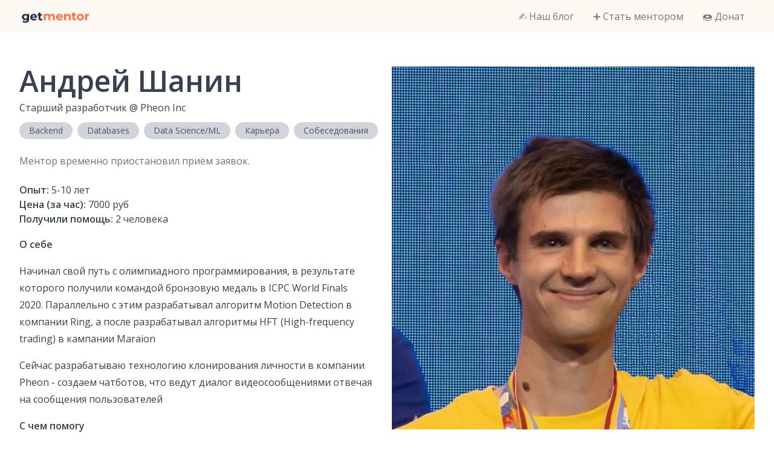

--- FILE ---
content_type: text/html; charset=utf-8
request_url: https://getmentor.dev/mentor/andrey-shanin-2551
body_size: 2932
content:
<!DOCTYPE html><html><head><meta charSet="utf-8" data-next-head=""/><meta name="viewport" content="width=device-width" data-next-head=""/><title data-next-head="">Андрей Шанин | GetMentor – открытое сообщество IT-наставников</title><meta name="description" content="Старший разработчик @ Pheon Inc | GetMentor – это открытое комьюнити IT-наставников, готовых делиться своими опытом и знаниями. Наша задача – помогать людям находить ответы на свои вопросы в работе или жизни через прямой доступ к экспертизе в разговоре 1-на-1."/><meta name="twitter:card" content="summary"/><meta name="twitter:title" content="Андрей Шанин | GetMentor – открытое сообщество IT-наставников"/><meta name="twitter:description" content="Старший разработчик @ Pheon Inc | GetMentor – это открытое комьюнити IT-наставников, готовых делиться своими опытом и знаниями. Наша задача – помогать людям находить ответы на свои вопросы в работе или жизни через прямой доступ к экспертизе в разговоре 1-на-1."/><meta name="twitter:image.src" content="https://getmentor.dev/images/banner.png"/><meta name="og:site_name" content="getmentor.dev"/><meta name="og:type" content="website"/><meta name="og:title" content="Андрей Шанин | GetMentor – открытое сообщество IT-наставников"/><meta name="og:description" content="Старший разработчик @ Pheon Inc | GetMentor – это открытое комьюнити IT-наставников, готовых делиться своими опытом и знаниями. Наша задача – помогать людям находить ответы на свои вопросы в работе или жизни через прямой доступ к экспертизе в разговоре 1-на-1."/><meta name="og:image" content="https://getmentor.dev/images/banner.png"/><link rel="preload" href="https://cdn.getmentor.dev/andrey-shanin-2551/full" as="image" data-next-head=""/><link rel="preload" href="https://cdn.getmentor.dev/andrey-shanin-2551/large" as="image" data-next-head=""/><link rel="apple-touch-icon" sizes="180x180" href="/apple-touch-icon.png"/><link rel="icon" type="image/png" sizes="32x32" href="/favicon-32x32.png"/><link rel="icon" type="image/png" sizes="16x16" href="/favicon-16x16.png"/><link rel="manifest" href="/site.webmanifest"/><link rel="preload" href="/_next/static/chunks/1500738a13c44f59.css" as="style"/><link rel="preload" href="/_next/static/chunks/c3177a7c4b5a52f7.css" as="style"/><link href="https://fonts.googleapis.com/css2?family=Open+Sans:wght@300;400;600&amp;display=swap" rel="stylesheet"/><link rel="stylesheet" href="/_next/static/chunks/1500738a13c44f59.css" data-n-g=""/><link rel="stylesheet" href="/_next/static/chunks/c3177a7c4b5a52f7.css" data-n-p=""/><noscript data-n-css=""></noscript><script src="/_next/static/chunks/17b023bd357be678.js" defer=""></script><script src="/_next/static/chunks/79a90984fc6d0a1e.js" defer=""></script><script src="/_next/static/chunks/ba8247f8cc40dba5.js" defer=""></script><script src="/_next/static/chunks/bee809f658b5628b.js" defer=""></script><script src="/_next/static/chunks/503b0956c856add8.js" defer=""></script><script src="/_next/static/chunks/turbopack-a6b4203d149e1bae.js" defer=""></script><script src="/_next/static/chunks/74d5fbd4cfbde969.js" defer=""></script><script src="/_next/static/chunks/7283879130d8ec1e.js" defer=""></script><script src="/_next/static/chunks/578032420b211100.js" defer=""></script><script src="/_next/static/chunks/f983db3277441855.js" defer=""></script><script src="/_next/static/chunks/turbopack-93eb5dc0de313f4e.js" defer=""></script><script src="/_next/static/z8m4mdYxzm5-yrUwEkoE3/_ssgManifest.js" defer=""></script><script src="/_next/static/z8m4mdYxzm5-yrUwEkoE3/_buildManifest.js" defer=""></script></head><body><link rel="preload" as="image" href="https://cdn.getmentor.dev/andrey-shanin-2551/full"/><link rel="preload" as="image" href="https://cdn.getmentor.dev/andrey-shanin-2551/large"/><div id="__next"><div class="NavHeader-module__BVVPpa__container bg-primary-100"><div class="container flex items-center"><a class="flex items-center pt-1" href="/"><img alt="getmentor.dev" loading="lazy" width="120" height="24" decoding="async" data-nimg="1" style="color:transparent" srcSet="/_next/image?url=%2Fimages%2Flogo.png&amp;w=128&amp;q=75 1x, /_next/image?url=%2Fimages%2Flogo.png&amp;w=256&amp;q=75 2x" src="/_next/image?url=%2Fimages%2Flogo.png&amp;w=256&amp;q=75"/></a><div class="NavHeader-module__BVVPpa__toggle md:hidden">☰</div><div class="NavHeader-module__BVVPpa__mobile"><ul><li><a href="https://blog.getmentor.dev">✍️ Наш блог</a></li><li><a href="/bementor">➕ Стать ментором</a></li><li><a href="/donate">🍩 Донат</a></li></ul></div><div class="NavHeader-module__BVVPpa__overlay hidden"></div><nav class="NavHeader-module__BVVPpa__desktop hidden md:block"><ul><li><a href="https://blog.getmentor.dev">✍️ Наш блог</a></li><li><a href="/bementor">➕ Стать ментором</a></li><li><a href="/donate">🍩 Донат</a></li></ul></nav></div></div><section class="py-14" data-section="body"><a id="body"></a><div class="container"><div class="flex"><div class="flex-1"><h1 class="mb-2">Андрей Шанин</h1><div class="mb-3">Старший разработчик<!-- --> @ <!-- -->Pheon Inc</div><div class="flex flex-wrap -m-1 mb-5"><div class="text-sm text-gray-600 rounded-full py-1 px-4 m-1 bg-gray-300">Backend</div><div class="text-sm text-gray-600 rounded-full py-1 px-4 m-1 bg-gray-300">Databases</div><div class="text-sm text-gray-600 rounded-full py-1 px-4 m-1 bg-gray-300">Data Science/ML</div><div class="text-sm text-gray-600 rounded-full py-1 px-4 m-1 bg-gray-300">Карьера</div><div class="text-sm text-gray-600 rounded-full py-1 px-4 m-1 bg-gray-300">Собеседования</div></div><div class="mb-4 md:hidden"><div class="aspect-w-1 aspect-h-1"><img alt="Андрей Шанин" decoding="async" data-nimg="fill" style="position:absolute;height:100%;width:100%;left:0;top:0;right:0;bottom:0;object-fit:cover;color:transparent" src="https://cdn.getmentor.dev/andrey-shanin-2551/full"/></div></div><div class="text-gray-500 mb-6">Ментор временно приостановил приём заявок.</div><div class="mb-4"><b>Опыт:</b> <!-- -->5-10<!-- --> лет<br/><b>Цена (за час):</b> <!-- -->7000 руб<br/><b>Получили помощь: </b>2<!-- --> человека<br/></div><div class="prose my-4"><b>О себе</b><div><p>Начинал свой путь с олимпиадного программирования, в результате которого получили командой бронзовую медаль в ICPC World Finals 2020. Параллельно с этим разрабатывал алгоритм Motion Detection в компании Ring, а после разрабатывал алгоритмы HFT (High-frequency trading) в кампании Maraion</p><p>Сейчас разрабатываю технологию клонирования личности в компании Pheon - создаем чатботов, что ведут диалог видеосообщениями отвечая на сообщения пользователей</p></div></div><div class="prose my-4"><b>С чем помогу</b><div><p>- С освоением С++ и Python<br />- С освоением алгоритмов и структур данных<br />- С подготовкой к собеседованию в BigTech компании<br />- С написанием проекта для портфолио<br />- С карьерным ростом и увеличением зарплаты<br />- С проектированием архитектуры приложения<br />- С поддержкой / рефакторингом / оптимизацией проекта</p><p></p></div></div><div class="prose my-4"><b>Компетенции</b><br/><i>C, C++, Python, Architecture, Microservices, System Design, Code Review, Career, Algorithms &amp; Data Structures</i></div></div><div class="flex-1 pl-4 hidden md:block"><div class="aspect-w-1 aspect-h-1"><img alt="Андрей Шанин" decoding="async" data-nimg="fill" style="position:absolute;height:100%;width:100%;left:0;top:0;right:0;bottom:0;object-fit:cover;color:transparent" src="https://cdn.getmentor.dev/andrey-shanin-2551/large"/></div></div></div></div></section><footer class="bg-primary-100" data-section="footer"><div class="py-8 text-center text-sm"><p><a class="link" target="_blank" rel="noreferrer" href="https://t.me/getmentor_dev">Telegram</a> | <a class="link" target="_blank" rel="noreferrer" href="https://www.facebook.com/getmentor.dev">Facebook</a> | <a class="link" href="mailto:hello@getmentor.dev">Email</a></p><p><a class="link" href="/privacy">Политика в отношении персональных данных</a></p><p><a class="link" href="/disclaimer">Отказ от ответственности</a></p></div></footer></div><script id="__NEXT_DATA__" type="application/json">{"props":{"pageProps":{"mentor":{"id":2551,"airtableId":"rec1pFcI4x1fDmrBi","slug":"andrey-shanin-2551","name":"Андрей Шанин","job":"Старший разработчик","workplace":"Pheon Inc","description":"- С освоением С++ и Python\n\n- С освоением алгоритмов и структур данных\n\n- С подготовкой к собеседованию в BigTech компании\n\n- С написанием проекта для портфолио\n\n- С карьерным ростом и увеличением зарплаты\n\n- С проектированием архитектуры приложения\n\n- С поддержкой / рефакторингом / оптимизацией проекта\n\n","about":"Начинал свой путь с олимпиадного программирования, в результате которого получили командой бронзовую медаль в ICPC World Finals 2020. Параллельно с этим разрабатывал алгоритм Motion Detection в компании Ring, а после разрабатывал алгоритмы HFT (High-frequency trading) в кампании Maraion\n\nСейчас разрабатываю технологию клонирования личности в компании Pheon - создаем чатботов, что ведут диалог видеосообщениями отвечая на сообщения пользователей","competencies":"C, C++, Python, Architecture, Microservices, System Design, Code Review, Career, Algorithms \u0026 Data Structures","experience":"5-10","price":"7000 руб","menteeCount":2,"tags":["Backend","Databases","Data Science/ML","Карьера","Собеседования"],"sortOrder":811,"isVisible":false,"sponsors":"none","calendarType":"none","isNew":false,"status":"inactive","authToken":"","calendarUrl":""}},"__N_SSP":true},"page":"/mentor/[slug]","query":{"slug":"andrey-shanin-2551"},"buildId":"z8m4mdYxzm5-yrUwEkoE3","isFallback":false,"isExperimentalCompile":false,"gssp":true,"scriptLoader":[]}</script></body></html>

--- FILE ---
content_type: application/javascript; charset=UTF-8
request_url: https://getmentor.dev/_next/static/chunks/503b0956c856add8.js
body_size: 58059
content:
(globalThis.TURBOPACK||(globalThis.TURBOPACK=[])).push(["object"==typeof document?document.currentScript:void 0,47300,(e,t,n)=>{"use strict";Object.defineProperty(n,"__esModule",{value:!0}),n.default=function(e){console.warn("[react-gtm]",e)}},56003,(e,t,n)=>{"use strict";var r,i=(r=e.r(47300))&&r.__esModule?r:{default:r};t.exports={tags:function(e){var t=e.id,n=e.events,r=e.dataLayer,s=e.dataLayerName,o=e.preview,a="&gtm_auth="+e.auth,l="&gtm_preview="+o;t||(0,i.default)("GTM Id is required");var u="\n      (function(w,d,s,l,i){w[l]=w[l]||[];\n        w[l].push({'gtm.start': new Date().getTime(),event:'gtm.js', "+JSON.stringify(n).slice(1,-1)+"});\n        var f=d.getElementsByTagName(s)[0],j=d.createElement(s),dl=l!='dataLayer'?'&l='+l:'';\n        j.async=true;j.src='https://www.googletagmanager.com/gtm.js?id='+i+dl+'"+a+l+"&gtm_cookies_win=x';\n        f.parentNode.insertBefore(j,f);\n      })(window,document,'script','"+s+"','"+t+"');";return{iframe:'\n      <iframe src="https://www.googletagmanager.com/ns.html?id='+t+a+l+'&gtm_cookies_win=x"\n        height="0" width="0" style="display:none;visibility:hidden" id="tag-manager"></iframe>',script:u,dataLayerVar:this.dataLayer(r,s)}},dataLayer:function(e,t){return"\n      window."+t+" = window."+t+" || [];\n      window."+t+".push("+JSON.stringify(e)+")"}}},21663,(e,t,n)=>{"use strict";var r,i=(r=e.r(56003))&&r.__esModule?r:{default:r};t.exports={dataScript:function(e){var t=document.createElement("script");return t.innerHTML=e,t},gtm:function(e){var t=i.default.tags(e);return{noScript:function(){var e=document.createElement("noscript");return e.innerHTML=t.iframe,e},script:function(){var e=document.createElement("script");return e.innerHTML=t.script,e},dataScript:this.dataScript(t.dataLayerVar)}},initialize:function(e){var t=e.gtmId,n=e.events,r=e.dataLayer,i=e.dataLayerName,s=e.auth,o=e.preview,a=this.gtm({id:t,events:void 0===n?{}:n,dataLayer:r||void 0,dataLayerName:void 0===i?"dataLayer":i,auth:void 0===s?"":s,preview:void 0===o?"":o});r&&document.head.appendChild(a.dataScript),document.head.insertBefore(a.script(),document.head.childNodes[0]),document.body.insertBefore(a.noScript(),document.body.childNodes[0])},dataLayer:function(e){var t=e.dataLayer,n=e.dataLayerName,r=void 0===n?"dataLayer":n;if(window[r])return window[r].push(t);var s=i.default.dataLayer(t,r),o=this.dataScript(s);document.head.insertBefore(o,document.head.childNodes[0])}}},30746,(e,t,n)=>{"use strict";var r;t.exports=((r=e.r(21663))&&r.__esModule?r:{default:r}).default},83204,(e,t,n)=>{!function(r,i){"use strict";var s="function",o="undefined",a="object",l="string",u="major",c="model",d="name",p="type",h="vendor",f="version",g="architecture",m="console",b="mobile",v="tablet",_="smarttv",T="wearable",y="embedded",E="Amazon",S="Apple",w="ASUS",A="BlackBerry",O="Browser",R="Chrome",L="Firefox",C="Google",x="Honor",N="Huawei",I="Microsoft",P="Motorola",D="Nvidia",k="OnePlus",M="Opera",U="OPPO",j="Samsung",B="Sharp",V="Sony",F="Xiaomi",z="Zebra",H="Facebook",$="Chromium OS",q="Mac OS",G=" Browser",K=function(e,t){var n={};for(var r in e)t[r]&&t[r].length%2==0?n[r]=t[r].concat(e[r]):n[r]=e[r];return n},W=function(e){for(var t={},n=0;n<e.length;n++)t[e[n].toUpperCase()]=e[n];return t},X=function(e,t){return typeof e===l&&-1!==Y(t).indexOf(Y(e))},Y=function(e){return e.toLowerCase()},Q=function(e,t){if(typeof e===l)return e=e.replace(/^\s\s*/,""),typeof t===o?e:e.substring(0,500)},Z=function(e,t){for(var n,r,i,o,l,u,c=0;c<t.length&&!l;){var d=t[c],p=t[c+1];for(n=r=0;n<d.length&&!l&&d[n];)if(l=d[n++].exec(e))for(i=0;i<p.length;i++)u=l[++r],typeof(o=p[i])===a&&o.length>0?2===o.length?typeof o[1]==s?this[o[0]]=o[1].call(this,u):this[o[0]]=o[1]:3===o.length?typeof o[1]!==s||o[1].exec&&o[1].test?this[o[0]]=u?u.replace(o[1],o[2]):void 0:this[o[0]]=u?o[1].call(this,u,o[2]):void 0:4===o.length&&(this[o[0]]=u?o[3].call(this,u.replace(o[1],o[2])):void 0):this[o]=u||void 0;c+=2}},J=function(e,t){for(var n in t)if(typeof t[n]===a&&t[n].length>0){for(var r=0;r<t[n].length;r++)if(X(t[n][r],e))return"?"===n?void 0:n}else if(X(t[n],e))return"?"===n?void 0:n;return t.hasOwnProperty("*")?t["*"]:e},ee={ME:"4.90","NT 3.11":"NT3.51","NT 4.0":"NT4.0",2e3:"NT 5.0",XP:["NT 5.1","NT 5.2"],Vista:"NT 6.0",7:"NT 6.1",8:"NT 6.2","8.1":"NT 6.3",10:["NT 6.4","NT 10.0"],RT:"ARM"},et={browser:[[/\b(?:crmo|crios)\/([\w\.]+)/i],[f,[d,"Chrome"]],[/edg(?:e|ios|a)?\/([\w\.]+)/i],[f,[d,"Edge"]],[/(opera mini)\/([-\w\.]+)/i,/(opera [mobiletab]{3,6})\b.+version\/([-\w\.]+)/i,/(opera)(?:.+version\/|[\/ ]+)([\w\.]+)/i],[d,f],[/opios[\/ ]+([\w\.]+)/i],[f,[d,M+" Mini"]],[/\bop(?:rg)?x\/([\w\.]+)/i],[f,[d,M+" GX"]],[/\bopr\/([\w\.]+)/i],[f,[d,M]],[/\bb[ai]*d(?:uhd|[ub]*[aekoprswx]{5,6})[\/ ]?([\w\.]+)/i],[f,[d,"Baidu"]],[/\b(?:mxbrowser|mxios|myie2)\/?([-\w\.]*)\b/i],[f,[d,"Maxthon"]],[/(kindle)\/([\w\.]+)/i,/(lunascape|maxthon|netfront|jasmine|blazer|sleipnir)[\/ ]?([\w\.]*)/i,/(avant|iemobile|slim(?:browser|boat|jet))[\/ ]?([\d\.]*)/i,/(?:ms|\()(ie) ([\w\.]+)/i,/(flock|rockmelt|midori|epiphany|silk|skyfire|ovibrowser|bolt|iron|vivaldi|iridium|phantomjs|bowser|qupzilla|falkon|rekonq|puffin|brave|whale(?!.+naver)|qqbrowserlite|duckduckgo|klar|helio|(?=comodo_)?dragon)\/([-\w\.]+)/i,/(heytap|ovi|115)browser\/([\d\.]+)/i,/(weibo)__([\d\.]+)/i],[d,f],[/quark(?:pc)?\/([-\w\.]+)/i],[f,[d,"Quark"]],[/\bddg\/([\w\.]+)/i],[f,[d,"DuckDuckGo"]],[/(?:\buc? ?browser|(?:juc.+)ucweb)[\/ ]?([\w\.]+)/i],[f,[d,"UC"+O]],[/microm.+\bqbcore\/([\w\.]+)/i,/\bqbcore\/([\w\.]+).+microm/i,/micromessenger\/([\w\.]+)/i],[f,[d,"WeChat"]],[/konqueror\/([\w\.]+)/i],[f,[d,"Konqueror"]],[/trident.+rv[: ]([\w\.]{1,9})\b.+like gecko/i],[f,[d,"IE"]],[/ya(?:search)?browser\/([\w\.]+)/i],[f,[d,"Yandex"]],[/slbrowser\/([\w\.]+)/i],[f,[d,"Smart Lenovo "+O]],[/(avast|avg)\/([\w\.]+)/i],[[d,/(.+)/,"$1 Secure "+O],f],[/\bfocus\/([\w\.]+)/i],[f,[d,L+" Focus"]],[/\bopt\/([\w\.]+)/i],[f,[d,M+" Touch"]],[/coc_coc\w+\/([\w\.]+)/i],[f,[d,"Coc Coc"]],[/dolfin\/([\w\.]+)/i],[f,[d,"Dolphin"]],[/coast\/([\w\.]+)/i],[f,[d,M+" Coast"]],[/miuibrowser\/([\w\.]+)/i],[f,[d,"MIUI"+G]],[/fxios\/([\w\.-]+)/i],[f,[d,L]],[/\bqihoobrowser\/?([\w\.]*)/i],[f,[d,"360"]],[/\b(qq)\/([\w\.]+)/i],[[d,/(.+)/,"$1Browser"],f],[/(oculus|sailfish|huawei|vivo|pico)browser\/([\w\.]+)/i],[[d,/(.+)/,"$1"+G],f],[/samsungbrowser\/([\w\.]+)/i],[f,[d,j+" Internet"]],[/metasr[\/ ]?([\d\.]+)/i],[f,[d,"Sogou Explorer"]],[/(sogou)mo\w+\/([\d\.]+)/i],[[d,"Sogou Mobile"],f],[/(electron)\/([\w\.]+) safari/i,/(tesla)(?: qtcarbrowser|\/(20\d\d\.[-\w\.]+))/i,/m?(qqbrowser|2345(?=browser|chrome|explorer))\w*[\/ ]?v?([\w\.]+)/i],[d,f],[/(lbbrowser|rekonq)/i,/\[(linkedin)app\]/i],[d],[/ome\/([\w\.]+) \w* ?(iron) saf/i,/ome\/([\w\.]+).+qihu (360)[es]e/i],[f,d],[/((?:fban\/fbios|fb_iab\/fb4a)(?!.+fbav)|;fbav\/([\w\.]+);)/i],[[d,H],f],[/(Klarna)\/([\w\.]+)/i,/(kakao(?:talk|story))[\/ ]([\w\.]+)/i,/(naver)\(.*?(\d+\.[\w\.]+).*\)/i,/(daum)apps[\/ ]([\w\.]+)/i,/safari (line)\/([\w\.]+)/i,/\b(line)\/([\w\.]+)\/iab/i,/(alipay)client\/([\w\.]+)/i,/(twitter)(?:and| f.+e\/([\w\.]+))/i,/(chromium|instagram|snapchat)[\/ ]([-\w\.]+)/i],[d,f],[/\bgsa\/([\w\.]+) .*safari\//i],[f,[d,"GSA"]],[/musical_ly(?:.+app_?version\/|_)([\w\.]+)/i],[f,[d,"TikTok"]],[/headlesschrome(?:\/([\w\.]+)| )/i],[f,[d,R+" Headless"]],[/ wv\).+(chrome)\/([\w\.]+)/i],[[d,R+" WebView"],f],[/droid.+ version\/([\w\.]+)\b.+(?:mobile safari|safari)/i],[f,[d,"Android "+O]],[/(chrome|omniweb|arora|[tizenoka]{5} ?browser)\/v?([\w\.]+)/i],[d,f],[/version\/([\w\.\,]+) .*mobile\/\w+ (safari)/i],[f,[d,"Mobile Safari"]],[/version\/([\w(\.|\,)]+) .*(mobile ?safari|safari)/i],[f,d],[/webkit.+?(mobile ?safari|safari)(\/[\w\.]+)/i],[d,[f,J,{"1.0":"/8","1.2":"/1","1.3":"/3","2.0":"/412","2.0.2":"/416","2.0.3":"/417","2.0.4":"/419","?":"/"}]],[/(webkit|khtml)\/([\w\.]+)/i],[d,f],[/(navigator|netscape\d?)\/([-\w\.]+)/i],[[d,"Netscape"],f],[/(wolvic|librewolf)\/([\w\.]+)/i],[d,f],[/mobile vr; rv:([\w\.]+)\).+firefox/i],[f,[d,L+" Reality"]],[/ekiohf.+(flow)\/([\w\.]+)/i,/(swiftfox)/i,/(icedragon|iceweasel|camino|chimera|fennec|maemo browser|minimo|conkeror)[\/ ]?([\w\.\+]+)/i,/(seamonkey|k-meleon|icecat|iceape|firebird|phoenix|palemoon|basilisk|waterfox)\/([-\w\.]+)$/i,/(firefox)\/([\w\.]+)/i,/(mozilla)\/([\w\.]+) .+rv\:.+gecko\/\d+/i,/(amaya|dillo|doris|icab|ladybird|lynx|mosaic|netsurf|obigo|polaris|w3m|(?:go|ice|up)[\. ]?browser)[-\/ ]?v?([\w\.]+)/i,/\b(links) \(([\w\.]+)/i],[d,[f,/_/g,"."]],[/(cobalt)\/([\w\.]+)/i],[d,[f,/master.|lts./,""]]],cpu:[[/\b((amd|x|x86[-_]?|wow|win)64)\b/i],[[g,"amd64"]],[/(ia32(?=;))/i,/\b((i[346]|x)86)(pc)?\b/i],[[g,"ia32"]],[/\b(aarch64|arm(v?[89]e?l?|_?64))\b/i],[[g,"arm64"]],[/\b(arm(v[67])?ht?n?[fl]p?)\b/i],[[g,"armhf"]],[/( (ce|mobile); ppc;|\/[\w\.]+arm\b)/i],[[g,"arm"]],[/((ppc|powerpc)(64)?)( mac|;|\))/i],[[g,/ower/,"",Y]],[/ sun4\w[;\)]/i],[[g,"sparc"]],[/\b(avr32|ia64(?=;)|68k(?=\))|\barm(?=v([1-7]|[5-7]1)l?|;|eabi)|(irix|mips|sparc)(64)?\b|pa-risc)/i],[[g,Y]]],device:[[/\b(sch-i[89]0\d|shw-m380s|sm-[ptx]\w{2,4}|gt-[pn]\d{2,4}|sgh-t8[56]9|nexus 10)/i],[c,[h,j],[p,v]],[/\b((?:s[cgp]h|gt|sm)-(?![lr])\w+|sc[g-]?[\d]+a?|galaxy nexus)/i,/samsung[- ]((?!sm-[lr])[-\w]+)/i,/sec-(sgh\w+)/i],[c,[h,j],[p,b]],[/(?:\/|\()(ip(?:hone|od)[\w, ]*)(?:\/|;)/i],[c,[h,S],[p,b]],[/\((ipad);[-\w\),; ]+apple/i,/applecoremedia\/[\w\.]+ \((ipad)/i,/\b(ipad)\d\d?,\d\d?[;\]].+ios/i],[c,[h,S],[p,v]],[/(macintosh);/i],[c,[h,S]],[/\b(sh-?[altvz]?\d\d[a-ekm]?)/i],[c,[h,B],[p,b]],[/\b((?:brt|eln|hey2?|gdi|jdn)-a?[lnw]09|(?:ag[rm]3?|jdn2|kob2)-a?[lw]0[09]hn)(?: bui|\)|;)/i],[c,[h,x],[p,v]],[/honor([-\w ]+)[;\)]/i],[c,[h,x],[p,b]],[/\b((?:ag[rs][2356]?k?|bah[234]?|bg[2o]|bt[kv]|cmr|cpn|db[ry]2?|jdn2|got|kob2?k?|mon|pce|scm|sht?|[tw]gr|vrd)-[ad]?[lw][0125][09]b?|605hw|bg2-u03|(?:gem|fdr|m2|ple|t1)-[7a]0[1-4][lu]|t1-a2[13][lw]|mediapad[\w\. ]*(?= bui|\)))\b(?!.+d\/s)/i],[c,[h,N],[p,v]],[/(?:huawei)([-\w ]+)[;\)]/i,/\b(nexus 6p|\w{2,4}e?-[atu]?[ln][\dx][012359c][adn]?)\b(?!.+d\/s)/i],[c,[h,N],[p,b]],[/oid[^\)]+; (2[\dbc]{4}(182|283|rp\w{2})[cgl]|m2105k81a?c)(?: bui|\))/i,/\b((?:red)?mi[-_ ]?pad[\w- ]*)(?: bui|\))/i],[[c,/_/g," "],[h,F],[p,v]],[/\b(poco[\w ]+|m2\d{3}j\d\d[a-z]{2})(?: bui|\))/i,/\b; (\w+) build\/hm\1/i,/\b(hm[-_ ]?note?[_ ]?(?:\d\w)?) bui/i,/\b(redmi[\-_ ]?(?:note|k)?[\w_ ]+)(?: bui|\))/i,/oid[^\)]+; (m?[12][0-389][01]\w{3,6}[c-y])( bui|; wv|\))/i,/\b(mi[-_ ]?(?:a\d|one|one[_ ]plus|note lte|max|cc)?[_ ]?(?:\d?\w?)[_ ]?(?:plus|se|lite|pro)?)(?: bui|\))/i,/ ([\w ]+) miui\/v?\d/i],[[c,/_/g," "],[h,F],[p,b]],[/; (\w+) bui.+ oppo/i,/\b(cph[12]\d{3}|p(?:af|c[al]|d\w|e[ar])[mt]\d0|x9007|a101op)\b/i],[c,[h,U],[p,b]],[/\b(opd2(\d{3}a?))(?: bui|\))/i],[c,[h,J,{OnePlus:["304","403","203"],"*":U}],[p,v]],[/vivo (\w+)(?: bui|\))/i,/\b(v[12]\d{3}\w?[at])(?: bui|;)/i],[c,[h,"Vivo"],[p,b]],[/\b(rmx[1-3]\d{3})(?: bui|;|\))/i],[c,[h,"Realme"],[p,b]],[/\b(milestone|droid(?:[2-4x]| (?:bionic|x2|pro|razr))?:?( 4g)?)\b[\w ]+build\//i,/\bmot(?:orola)?[- ](\w*)/i,/((?:moto(?! 360)[\w\(\) ]+|xt\d{3,4}|nexus 6)(?= bui|\)))/i],[c,[h,P],[p,b]],[/\b(mz60\d|xoom[2 ]{0,2}) build\//i],[c,[h,P],[p,v]],[/((?=lg)?[vl]k\-?\d{3}) bui| 3\.[-\w; ]{10}lg?-([06cv9]{3,4})/i],[c,[h,"LG"],[p,v]],[/(lm(?:-?f100[nv]?|-[\w\.]+)(?= bui|\))|nexus [45])/i,/\blg[-e;\/ ]+((?!browser|netcast|android tv|watch)\w+)/i,/\blg-?([\d\w]+) bui/i],[c,[h,"LG"],[p,b]],[/(ideatab[-\w ]+|602lv|d-42a|a101lv|a2109a|a3500-hv|s[56]000|pb-6505[my]|tb-?x?\d{3,4}(?:f[cu]|xu|[av])|yt\d?-[jx]?\d+[lfmx])( bui|;|\)|\/)/i,/lenovo ?(b[68]0[08]0-?[hf]?|tab(?:[\w- ]+?)|tb[\w-]{6,7})( bui|;|\)|\/)/i],[c,[h,"Lenovo"],[p,v]],[/(nokia) (t[12][01])/i],[h,c,[p,v]],[/(?:maemo|nokia).*(n900|lumia \d+|rm-\d+)/i,/nokia[-_ ]?(([-\w\. ]*))/i],[[c,/_/g," "],[p,b],[h,"Nokia"]],[/(pixel (c|tablet))\b/i],[c,[h,C],[p,v]],[/droid.+; (pixel[\daxl ]{0,6})(?: bui|\))/i],[c,[h,C],[p,b]],[/droid.+; (a?\d[0-2]{2}so|[c-g]\d{4}|so[-gl]\w+|xq-a\w[4-7][12])(?= bui|\).+chrome\/(?![1-6]{0,1}\d\.))/i],[c,[h,V],[p,b]],[/sony tablet [ps]/i,/\b(?:sony)?sgp\w+(?: bui|\))/i],[[c,"Xperia Tablet"],[h,V],[p,v]],[/ (kb2005|in20[12]5|be20[12][59])\b/i,/(?:one)?(?:plus)? (a\d0\d\d)(?: b|\))/i],[c,[h,k],[p,b]],[/(alexa)webm/i,/(kf[a-z]{2}wi|aeo(?!bc)\w\w)( bui|\))/i,/(kf[a-z]+)( bui|\)).+silk\//i],[c,[h,E],[p,v]],[/((?:sd|kf)[0349hijorstuw]+)( bui|\)).+silk\//i],[[c,/(.+)/g,"Fire Phone $1"],[h,E],[p,b]],[/(playbook);[-\w\),; ]+(rim)/i],[c,h,[p,v]],[/\b((?:bb[a-f]|st[hv])100-\d)/i,/\(bb10; (\w+)/i],[c,[h,A],[p,b]],[/(?:\b|asus_)(transfo[prime ]{4,10} \w+|eeepc|slider \w+|nexus 7|padfone|p00[cj])/i],[c,[h,w],[p,v]],[/ (z[bes]6[027][012][km][ls]|zenfone \d\w?)\b/i],[c,[h,w],[p,b]],[/(nexus 9)/i],[c,[h,"HTC"],[p,v]],[/(htc)[-;_ ]{1,2}([\w ]+(?=\)| bui)|\w+)/i,/(zte)[- ]([\w ]+?)(?: bui|\/|\))/i,/(alcatel|geeksphone|nexian|panasonic(?!(?:;|\.))|sony(?!-bra))[-_ ]?([-\w]*)/i],[h,[c,/_/g," "],[p,b]],[/droid [\w\.]+; ((?:8[14]9[16]|9(?:0(?:48|60|8[01])|1(?:3[27]|66)|2(?:6[69]|9[56])|466))[gqswx])\w*(\)| bui)/i],[c,[h,"TCL"],[p,v]],[/(itel) ((\w+))/i],[[h,Y],c,[p,J,{tablet:["p10001l","w7001"],"*":"mobile"}]],[/droid.+; ([ab][1-7]-?[0178a]\d\d?)/i],[c,[h,"Acer"],[p,v]],[/droid.+; (m[1-5] note) bui/i,/\bmz-([-\w]{2,})/i],[c,[h,"Meizu"],[p,b]],[/; ((?:power )?armor(?:[\w ]{0,8}))(?: bui|\))/i],[c,[h,"Ulefone"],[p,b]],[/; (energy ?\w+)(?: bui|\))/i,/; energizer ([\w ]+)(?: bui|\))/i],[c,[h,"Energizer"],[p,b]],[/; cat (b35);/i,/; (b15q?|s22 flip|s48c|s62 pro)(?: bui|\))/i],[c,[h,"Cat"],[p,b]],[/((?:new )?andromax[\w- ]+)(?: bui|\))/i],[c,[h,"Smartfren"],[p,b]],[/droid.+; (a(?:015|06[35]|142p?))/i],[c,[h,"Nothing"],[p,b]],[/; (x67 5g|tikeasy \w+|ac[1789]\d\w+)( b|\))/i,/archos ?(5|gamepad2?|([\w ]*[t1789]|hello) ?\d+[\w ]*)( b|\))/i],[c,[h,"Archos"],[p,v]],[/archos ([\w ]+)( b|\))/i,/; (ac[3-6]\d\w{2,8})( b|\))/i],[c,[h,"Archos"],[p,b]],[/(imo) (tab \w+)/i,/(infinix) (x1101b?)/i],[h,c,[p,v]],[/(blackberry|benq|palm(?=\-)|sonyericsson|acer|asus(?! zenw)|dell|jolla|meizu|motorola|polytron|infinix|tecno|micromax|advan)[-_ ]?([-\w]*)/i,/; (hmd|imo) ([\w ]+?)(?: bui|\))/i,/(hp) ([\w ]+\w)/i,/(microsoft); (lumia[\w ]+)/i,/(lenovo)[-_ ]?([-\w ]+?)(?: bui|\)|\/)/i,/(oppo) ?([\w ]+) bui/i],[h,c,[p,b]],[/(kobo)\s(ereader|touch)/i,/(hp).+(touchpad(?!.+tablet)|tablet)/i,/(kindle)\/([\w\.]+)/i,/(nook)[\w ]+build\/(\w+)/i,/(dell) (strea[kpr\d ]*[\dko])/i,/(le[- ]+pan)[- ]+(\w{1,9}) bui/i,/(trinity)[- ]*(t\d{3}) bui/i,/(gigaset)[- ]+(q\w{1,9}) bui/i,/(vodafone) ([\w ]+)(?:\)| bui)/i],[h,c,[p,v]],[/(surface duo)/i],[c,[h,I],[p,v]],[/droid [\d\.]+; (fp\du?)(?: b|\))/i],[c,[h,"Fairphone"],[p,b]],[/(u304aa)/i],[c,[h,"AT&T"],[p,b]],[/\bsie-(\w*)/i],[c,[h,"Siemens"],[p,b]],[/\b(rct\w+) b/i],[c,[h,"RCA"],[p,v]],[/\b(venue[\d ]{2,7}) b/i],[c,[h,"Dell"],[p,v]],[/\b(q(?:mv|ta)\w+) b/i],[c,[h,"Verizon"],[p,v]],[/\b(?:barnes[& ]+noble |bn[rt])([\w\+ ]*) b/i],[c,[h,"Barnes & Noble"],[p,v]],[/\b(tm\d{3}\w+) b/i],[c,[h,"NuVision"],[p,v]],[/\b(k88) b/i],[c,[h,"ZTE"],[p,v]],[/\b(nx\d{3}j) b/i],[c,[h,"ZTE"],[p,b]],[/\b(gen\d{3}) b.+49h/i],[c,[h,"Swiss"],[p,b]],[/\b(zur\d{3}) b/i],[c,[h,"Swiss"],[p,v]],[/\b((zeki)?tb.*\b) b/i],[c,[h,"Zeki"],[p,v]],[/\b([yr]\d{2}) b/i,/\b(dragon[- ]+touch |dt)(\w{5}) b/i],[[h,"Dragon Touch"],c,[p,v]],[/\b(ns-?\w{0,9}) b/i],[c,[h,"Insignia"],[p,v]],[/\b((nxa|next)-?\w{0,9}) b/i],[c,[h,"NextBook"],[p,v]],[/\b(xtreme\_)?(v(1[045]|2[015]|[3469]0|7[05])) b/i],[[h,"Voice"],c,[p,b]],[/\b(lvtel\-)?(v1[12]) b/i],[[h,"LvTel"],c,[p,b]],[/\b(ph-1) /i],[c,[h,"Essential"],[p,b]],[/\b(v(100md|700na|7011|917g).*\b) b/i],[c,[h,"Envizen"],[p,v]],[/\b(trio[-\w\. ]+) b/i],[c,[h,"MachSpeed"],[p,v]],[/\btu_(1491) b/i],[c,[h,"Rotor"],[p,v]],[/((?:tegranote|shield t(?!.+d tv))[\w- ]*?)(?: b|\))/i],[c,[h,D],[p,v]],[/(sprint) (\w+)/i],[h,c,[p,b]],[/(kin\.[onetw]{3})/i],[[c,/\./g," "],[h,I],[p,b]],[/droid.+; (cc6666?|et5[16]|mc[239][23]x?|vc8[03]x?)\)/i],[c,[h,z],[p,v]],[/droid.+; (ec30|ps20|tc[2-8]\d[kx])\)/i],[c,[h,z],[p,b]],[/smart-tv.+(samsung)/i],[h,[p,_]],[/hbbtv.+maple;(\d+)/i],[[c,/^/,"SmartTV"],[h,j],[p,_]],[/(nux; netcast.+smarttv|lg (netcast\.tv-201\d|android tv))/i],[[h,"LG"],[p,_]],[/(apple) ?tv/i],[h,[c,S+" TV"],[p,_]],[/crkey/i],[[c,R+"cast"],[h,C],[p,_]],[/droid.+aft(\w+)( bui|\))/i],[c,[h,E],[p,_]],[/(shield \w+ tv)/i],[c,[h,D],[p,_]],[/\(dtv[\);].+(aquos)/i,/(aquos-tv[\w ]+)\)/i],[c,[h,B],[p,_]],[/(bravia[\w ]+)( bui|\))/i],[c,[h,V],[p,_]],[/(mi(tv|box)-?\w+) bui/i],[c,[h,F],[p,_]],[/Hbbtv.*(technisat) (.*);/i],[h,c,[p,_]],[/\b(roku)[\dx]*[\)\/]((?:dvp-)?[\d\.]*)/i,/hbbtv\/\d+\.\d+\.\d+ +\([\w\+ ]*; *([\w\d][^;]*);([^;]*)/i],[[h,Q],[c,Q],[p,_]],[/droid.+; ([\w- ]+) (?:android tv|smart[- ]?tv)/i],[c,[p,_]],[/\b(android tv|smart[- ]?tv|opera tv|tv; rv:)\b/i],[[p,_]],[/(ouya)/i,/(nintendo) ([wids3utch]+)/i],[h,c,[p,m]],[/droid.+; (shield)( bui|\))/i],[c,[h,D],[p,m]],[/(playstation \w+)/i],[c,[h,V],[p,m]],[/\b(xbox(?: one)?(?!; xbox))[\); ]/i],[c,[h,I],[p,m]],[/\b(sm-[lr]\d\d[0156][fnuw]?s?|gear live)\b/i],[c,[h,j],[p,T]],[/((pebble))app/i,/(asus|google|lg|oppo) ((pixel |zen)?watch[\w ]*)( bui|\))/i],[h,c,[p,T]],[/(ow(?:19|20)?we?[1-3]{1,3})/i],[c,[h,U],[p,T]],[/(watch)(?: ?os[,\/]|\d,\d\/)[\d\.]+/i],[c,[h,S],[p,T]],[/(opwwe\d{3})/i],[c,[h,k],[p,T]],[/(moto 360)/i],[c,[h,P],[p,T]],[/(smartwatch 3)/i],[c,[h,V],[p,T]],[/(g watch r)/i],[c,[h,"LG"],[p,T]],[/droid.+; (wt63?0{2,3})\)/i],[c,[h,z],[p,T]],[/droid.+; (glass) \d/i],[c,[h,C],[p,T]],[/(pico) (4|neo3(?: link|pro)?)/i],[h,c,[p,T]],[/; (quest( \d| pro)?)/i],[c,[h,H],[p,T]],[/(tesla)(?: qtcarbrowser|\/[-\w\.]+)/i],[h,[p,y]],[/(aeobc)\b/i],[c,[h,E],[p,y]],[/(homepod).+mac os/i],[c,[h,S],[p,y]],[/windows iot/i],[[p,y]],[/droid .+?; ([^;]+?)(?: bui|; wv\)|\) applew).+? mobile safari/i],[c,[p,b]],[/droid .+?; ([^;]+?)(?: bui|\) applew).+?(?! mobile) safari/i],[c,[p,v]],[/\b((tablet|tab)[;\/]|focus\/\d(?!.+mobile))/i],[[p,v]],[/(phone|mobile(?:[;\/]| [ \w\/\.]*safari)|pda(?=.+windows ce))/i],[[p,b]],[/droid .+?; ([\w\. -]+)( bui|\))/i],[c,[h,"Generic"]]],engine:[[/windows.+ edge\/([\w\.]+)/i],[f,[d,"EdgeHTML"]],[/(arkweb)\/([\w\.]+)/i],[d,f],[/webkit\/537\.36.+chrome\/(?!27)([\w\.]+)/i],[f,[d,"Blink"]],[/(presto)\/([\w\.]+)/i,/(webkit|trident|netfront|netsurf|amaya|lynx|w3m|goanna|servo)\/([\w\.]+)/i,/ekioh(flow)\/([\w\.]+)/i,/(khtml|tasman|links)[\/ ]\(?([\w\.]+)/i,/(icab)[\/ ]([23]\.[\d\.]+)/i,/\b(libweb)/i],[d,f],[/ladybird\//i],[[d,"LibWeb"]],[/rv\:([\w\.]{1,9})\b.+(gecko)/i],[f,d]],os:[[/microsoft (windows) (vista|xp)/i],[d,f],[/(windows (?:phone(?: os)?|mobile|iot))[\/ ]?([\d\.\w ]*)/i],[d,[f,J,ee]],[/windows nt 6\.2; (arm)/i,/windows[\/ ]([ntce\d\. ]+\w)(?!.+xbox)/i,/(?:win(?=3|9|n)|win 9x )([nt\d\.]+)/i],[[f,J,ee],[d,"Windows"]],[/[adehimnop]{4,7}\b(?:.*os ([\w]+) like mac|; opera)/i,/(?:ios;fbsv\/|iphone.+ios[\/ ])([\d\.]+)/i,/cfnetwork\/.+darwin/i],[[f,/_/g,"."],[d,"iOS"]],[/(mac os x) ?([\w\. ]*)/i,/(macintosh|mac_powerpc\b)(?!.+haiku)/i],[[d,q],[f,/_/g,"."]],[/droid ([\w\.]+)\b.+(android[- ]x86|harmonyos)/i],[f,d],[/(ubuntu) ([\w\.]+) like android/i],[[d,/(.+)/,"$1 Touch"],f],[/(android|bada|blackberry|kaios|maemo|meego|openharmony|qnx|rim tablet os|sailfish|series40|symbian|tizen|webos)\w*[-\/; ]?([\d\.]*)/i],[d,f],[/\(bb(10);/i],[f,[d,A]],[/(?:symbian ?os|symbos|s60(?=;)|series ?60)[-\/ ]?([\w\.]*)/i],[f,[d,"Symbian"]],[/mozilla\/[\d\.]+ \((?:mobile|tablet|tv|mobile; [\w ]+); rv:.+ gecko\/([\w\.]+)/i],[f,[d,L+" OS"]],[/web0s;.+rt(tv)/i,/\b(?:hp)?wos(?:browser)?\/([\w\.]+)/i],[f,[d,"webOS"]],[/watch(?: ?os[,\/]|\d,\d\/)([\d\.]+)/i],[f,[d,"watchOS"]],[/crkey\/([\d\.]+)/i],[f,[d,R+"cast"]],[/(cros) [\w]+(?:\)| ([\w\.]+)\b)/i],[[d,$],f],[/panasonic;(viera)/i,/(netrange)mmh/i,/(nettv)\/(\d+\.[\w\.]+)/i,/(nintendo|playstation) ([wids345portablevuch]+)/i,/(xbox); +xbox ([^\);]+)/i,/\b(joli|palm)\b ?(?:os)?\/?([\w\.]*)/i,/(mint)[\/\(\) ]?(\w*)/i,/(mageia|vectorlinux)[; ]/i,/([kxln]?ubuntu|debian|suse|opensuse|gentoo|arch(?= linux)|slackware|fedora|mandriva|centos|pclinuxos|red ?hat|zenwalk|linpus|raspbian|plan 9|minix|risc os|contiki|deepin|manjaro|elementary os|sabayon|linspire)(?: gnu\/linux)?(?: enterprise)?(?:[- ]linux)?(?:-gnu)?[-\/ ]?(?!chrom|package)([-\w\.]*)/i,/(hurd|linux)(?: arm\w*| x86\w*| ?)([\w\.]*)/i,/(gnu) ?([\w\.]*)/i,/\b([-frentopcghs]{0,5}bsd|dragonfly)[\/ ]?(?!amd|[ix346]{1,2}86)([\w\.]*)/i,/(haiku) (\w+)/i],[d,f],[/(sunos) ?([\w\.\d]*)/i],[[d,"Solaris"],f],[/((?:open)?solaris)[-\/ ]?([\w\.]*)/i,/(aix) ((\d)(?=\.|\)| )[\w\.])*/i,/\b(beos|os\/2|amigaos|morphos|openvms|fuchsia|hp-ux|serenityos)/i,/(unix) ?([\w\.]*)/i],[d,f]]},en=function(e,t){if(typeof e===a&&(t=e,e=void 0),!(this instanceof en))return new en(e,t).getResult();var n=typeof r!==o&&r.navigator?r.navigator:void 0,i=e||(n&&n.userAgent?n.userAgent:""),m=n&&n.userAgentData?n.userAgentData:void 0,_=t?K(et,t):et,T=n&&n.userAgent==i;return this.getBrowser=function(){var e,t={};return t[d]=void 0,t[f]=void 0,Z.call(t,i,_.browser),t[u]=typeof(e=t[f])===l?e.replace(/[^\d\.]/g,"").split(".")[0]:void 0,T&&n&&n.brave&&typeof n.brave.isBrave==s&&(t[d]="Brave"),t},this.getCPU=function(){var e={};return e[g]=void 0,Z.call(e,i,_.cpu),e},this.getDevice=function(){var e={};return e[h]=void 0,e[c]=void 0,e[p]=void 0,Z.call(e,i,_.device),T&&!e[p]&&m&&m.mobile&&(e[p]=b),T&&"Macintosh"==e[c]&&n&&typeof n.standalone!==o&&n.maxTouchPoints&&n.maxTouchPoints>2&&(e[c]="iPad",e[p]=v),e},this.getEngine=function(){var e={};return e[d]=void 0,e[f]=void 0,Z.call(e,i,_.engine),e},this.getOS=function(){var e={};return e[d]=void 0,e[f]=void 0,Z.call(e,i,_.os),T&&!e[d]&&m&&m.platform&&"Unknown"!=m.platform&&(e[d]=m.platform.replace(/chrome os/i,$).replace(/macos/i,q)),e},this.getResult=function(){return{ua:this.getUA(),browser:this.getBrowser(),engine:this.getEngine(),os:this.getOS(),device:this.getDevice(),cpu:this.getCPU()}},this.getUA=function(){return i},this.setUA=function(e){return i=typeof e===l&&e.length>500?Q(e,500):e,this},this.setUA(i),this};if(en.VERSION="1.0.41",en.BROWSER=W([d,f,u]),en.CPU=W([g]),en.DEVICE=W([c,h,p,m,b,_,v,T,y]),en.ENGINE=en.OS=W([d,f]),typeof n!==o)t.exports&&(n=t.exports=en),n.UAParser=en;else if(typeof define===s&&define.amd)e.r,void 0!==en&&e.v(en);else typeof r!==o&&(r.UAParser=en);var er=typeof r!==o&&(r.jQuery||r.Zepto);if(er&&!er.ua){var ei=new en;er.ua=ei.getResult(),er.ua.get=function(){return ei.getUA()},er.ua.set=function(e){ei.setUA(e);var t=ei.getResult();for(var n in t)er.ua[n]=t[n]}}}("object"==typeof window?window:e.e)},51302,53583,63949,18856,21221,49851,28320,65185,24867,42300,15860,41526,44658,e=>{"use strict";function t(e){return Symbol.for(e)}var n,r,i,s,o=new function e(t){var n=this;n._currentContext=t?new Map(t):new Map,n.getValue=function(e){return n._currentContext.get(e)},n.setValue=function(t,r){var i=new e(n._currentContext);return i._currentContext.set(t,r),i},n.deleteValue=function(t){var r=new e(n._currentContext);return r._currentContext.delete(t),r}};e.s(["ROOT_CONTEXT",()=>o,"createContextKey",()=>t],53583);var a=function(e,t){var n="function"==typeof Symbol&&e[Symbol.iterator];if(!n)return e;var r,i,s=n.call(e),o=[];try{for(;(void 0===t||t-- >0)&&!(r=s.next()).done;)o.push(r.value)}catch(e){i={error:e}}finally{try{r&&!r.done&&(n=s.return)&&n.call(s)}finally{if(i)throw i.error}}return o},l=function(e,t,n){if(n||2==arguments.length)for(var r,i=0,s=t.length;i<s;i++)!r&&i in t||(r||(r=Array.prototype.slice.call(t,0,i)),r[i]=t[i]);return e.concat(r||Array.prototype.slice.call(t))},u=function(){function e(){}return e.prototype.active=function(){return o},e.prototype.with=function(e,t,n){for(var r=[],i=3;i<arguments.length;i++)r[i-3]=arguments[i];return t.call.apply(t,l([n],a(r),!1))},e.prototype.bind=function(e,t){return t},e.prototype.enable=function(){return this},e.prototype.disable=function(){return this},e}(),c="object"==typeof globalThis?globalThis:"object"==typeof self?self:"object"==typeof window?window:e.g,d="1.9.0",p=/^(\d+)\.(\d+)\.(\d+)(-(.+))?$/,h=function(e){var t=new Set([e]),n=new Set,r=e.match(p);if(!r)return function(){return!1};var i={major:+r[1],minor:+r[2],patch:+r[3],prerelease:r[4]};if(null!=i.prerelease)return function(t){return t===e};function s(e){return n.add(e),!1}return function(e){if(t.has(e))return!0;if(n.has(e))return!1;var r=e.match(p);if(!r)return s(e);var o={major:+r[1],minor:+r[2],patch:+r[3],prerelease:r[4]};if(null!=o.prerelease||i.major!==o.major)return s(e);if(0===i.major)return i.minor===o.minor&&i.patch<=o.patch?(t.add(e),!0):s(e);return i.minor<=o.minor?(t.add(e),!0):s(e)}}(d),f=Symbol.for("opentelemetry.js.api."+d.split(".")[0]);function g(e,t,n,r){void 0===r&&(r=!1);var i,s=c[f]=null!=(i=c[f])?i:{version:d};if(!r&&s[e]){var o=Error("@opentelemetry/api: Attempted duplicate registration of API: "+e);return n.error(o.stack||o.message),!1}if(s.version!==d){var o=Error("@opentelemetry/api: Registration of version v"+s.version+" for "+e+" does not match previously registered API v"+d);return n.error(o.stack||o.message),!1}return s[e]=t,n.debug("@opentelemetry/api: Registered a global for "+e+" v"+d+"."),!0}function m(e){var t,n,r=null==(t=c[f])?void 0:t.version;if(r&&h(r))return null==(n=c[f])?void 0:n[e]}function b(e,t){t.debug("@opentelemetry/api: Unregistering a global for "+e+" v"+d+".");var n=c[f];n&&delete n[e]}e.s(["getGlobal",()=>m,"registerGlobal",()=>g,"unregisterGlobal",()=>b],63949);var v=function(e,t){var n="function"==typeof Symbol&&e[Symbol.iterator];if(!n)return e;var r,i,s=n.call(e),o=[];try{for(;(void 0===t||t-- >0)&&!(r=s.next()).done;)o.push(r.value)}catch(e){i={error:e}}finally{try{r&&!r.done&&(n=s.return)&&n.call(s)}finally{if(i)throw i.error}}return o},_=function(e,t,n){if(n||2==arguments.length)for(var r,i=0,s=t.length;i<s;i++)!r&&i in t||(r||(r=Array.prototype.slice.call(t,0,i)),r[i]=t[i]);return e.concat(r||Array.prototype.slice.call(t))},T=function(){function e(e){this._namespace=e.namespace||"DiagComponentLogger"}return e.prototype.debug=function(){for(var e=[],t=0;t<arguments.length;t++)e[t]=arguments[t];return y("debug",this._namespace,e)},e.prototype.error=function(){for(var e=[],t=0;t<arguments.length;t++)e[t]=arguments[t];return y("error",this._namespace,e)},e.prototype.info=function(){for(var e=[],t=0;t<arguments.length;t++)e[t]=arguments[t];return y("info",this._namespace,e)},e.prototype.warn=function(){for(var e=[],t=0;t<arguments.length;t++)e[t]=arguments[t];return y("warn",this._namespace,e)},e.prototype.verbose=function(){for(var e=[],t=0;t<arguments.length;t++)e[t]=arguments[t];return y("verbose",this._namespace,e)},e}();function y(e,t,n){var r=m("diag");if(r)return n.unshift(t),r[e].apply(r,_([],v(n),!1))}(i=n||(n={}))[i.NONE=0]="NONE",i[i.ERROR=30]="ERROR",i[i.WARN=50]="WARN",i[i.INFO=60]="INFO",i[i.DEBUG=70]="DEBUG",i[i.VERBOSE=80]="VERBOSE",i[i.ALL=9999]="ALL",e.s(["DiagLogLevel",()=>n],18856);var E=function(e,t){var n="function"==typeof Symbol&&e[Symbol.iterator];if(!n)return e;var r,i,s=n.call(e),o=[];try{for(;(void 0===t||t-- >0)&&!(r=s.next()).done;)o.push(r.value)}catch(e){i={error:e}}finally{try{r&&!r.done&&(n=s.return)&&n.call(s)}finally{if(i)throw i.error}}return o},S=function(e,t,n){if(n||2==arguments.length)for(var r,i=0,s=t.length;i<s;i++)!r&&i in t||(r||(r=Array.prototype.slice.call(t,0,i)),r[i]=t[i]);return e.concat(r||Array.prototype.slice.call(t))},w=function(){function e(){function e(e){return function(){for(var t=[],n=0;n<arguments.length;n++)t[n]=arguments[n];var r=m("diag");if(r)return r[e].apply(r,S([],E(t),!1))}}var t=this;t.setLogger=function(e,r){if(void 0===r&&(r={logLevel:n.INFO}),e===t){var i,s,o,a=Error("Cannot use diag as the logger for itself. Please use a DiagLogger implementation like ConsoleDiagLogger or a custom implementation");return t.error(null!=(i=a.stack)?i:a.message),!1}"number"==typeof r&&(r={logLevel:r});var l=m("diag"),u=function(e,t){function r(n,r){var i=t[n];return"function"==typeof i&&e>=r?i.bind(t):function(){}}return e<n.NONE?e=n.NONE:e>n.ALL&&(e=n.ALL),t=t||{},{error:r("error",n.ERROR),warn:r("warn",n.WARN),info:r("info",n.INFO),debug:r("debug",n.DEBUG),verbose:r("verbose",n.VERBOSE)}}(null!=(s=r.logLevel)?s:n.INFO,e);if(l&&!r.suppressOverrideMessage){var c=null!=(o=Error().stack)?o:"<failed to generate stacktrace>";l.warn("Current logger will be overwritten from "+c),u.warn("Current logger will overwrite one already registered from "+c)}return g("diag",u,t,!0)},t.disable=function(){b("diag",t)},t.createComponentLogger=function(e){return new T(e)},t.verbose=e("verbose"),t.debug=e("debug"),t.info=e("info"),t.warn=e("warn"),t.error=e("error")}return e.instance=function(){return this._instance||(this._instance=new e),this._instance},e}();e.s(["DiagAPI",()=>w],21221);var A=function(e,t){var n="function"==typeof Symbol&&e[Symbol.iterator];if(!n)return e;var r,i,s=n.call(e),o=[];try{for(;(void 0===t||t-- >0)&&!(r=s.next()).done;)o.push(r.value)}catch(e){i={error:e}}finally{try{r&&!r.done&&(n=s.return)&&n.call(s)}finally{if(i)throw i.error}}return o},O=function(e,t,n){if(n||2==arguments.length)for(var r,i=0,s=t.length;i<s;i++)!r&&i in t||(r||(r=Array.prototype.slice.call(t,0,i)),r[i]=t[i]);return e.concat(r||Array.prototype.slice.call(t))},R="context",L=new u,C=function(){function e(){}return e.getInstance=function(){return this._instance||(this._instance=new e),this._instance},e.prototype.setGlobalContextManager=function(e){return g(R,e,w.instance())},e.prototype.active=function(){return this._getContextManager().active()},e.prototype.with=function(e,t,n){for(var r,i=[],s=3;s<arguments.length;s++)i[s-3]=arguments[s];return(r=this._getContextManager()).with.apply(r,O([e,t,n],A(i),!1))},e.prototype.bind=function(e,t){return this._getContextManager().bind(e,t)},e.prototype._getContextManager=function(){return m(R)||L},e.prototype.disable=function(){this._getContextManager().disable(),b(R,w.instance())},e}(),x=C.getInstance();e.s(["context",()=>x],51302),(s=r||(r={}))[s.NONE=0]="NONE",s[s.SAMPLED=1]="SAMPLED",e.s(["TraceFlags",()=>r],49851);var N="0000000000000000",I="00000000000000000000000000000000",P={traceId:I,spanId:N,traceFlags:r.NONE};e.s(["INVALID_SPANID",()=>N,"INVALID_SPAN_CONTEXT",()=>P,"INVALID_TRACEID",()=>I],28320);var D=function(){function e(e){void 0===e&&(e=P),this._spanContext=e}return e.prototype.spanContext=function(){return this._spanContext},e.prototype.setAttribute=function(e,t){return this},e.prototype.setAttributes=function(e){return this},e.prototype.addEvent=function(e,t){return this},e.prototype.addLink=function(e){return this},e.prototype.addLinks=function(e){return this},e.prototype.setStatus=function(e){return this},e.prototype.updateName=function(e){return this},e.prototype.end=function(e){},e.prototype.isRecording=function(){return!1},e.prototype.recordException=function(e,t){},e}(),k=t("OpenTelemetry Context Key SPAN");function M(e){return e.getValue(k)||void 0}function U(){return M(C.getInstance().active())}function j(e,t){return e.setValue(k,t)}function B(e){return e.deleteValue(k)}function V(e,t){return j(e,new D(t))}function F(e){var t;return null==(t=M(e))?void 0:t.spanContext()}var z=/^([0-9a-f]{32})$/i,H=/^[0-9a-f]{16}$/i;function $(e){return z.test(e)&&e!==I}function q(e){var t;return $(e.traceId)&&(t=e.spanId,H.test(t)&&t!==N)}function G(e){return new D(e)}e.s(["isSpanContextValid",()=>q,"isValidTraceId",()=>$,"wrapSpanContext",()=>G],65185);var K=C.getInstance(),W=function(){function e(){}return e.prototype.startSpan=function(e,t,n){if(void 0===n&&(n=K.active()),null==t?void 0:t.root)return new D;var r,i=n&&F(n);return"object"==typeof(r=i)&&"string"==typeof r.spanId&&"string"==typeof r.traceId&&"number"==typeof r.traceFlags&&q(i)?new D(i):new D},e.prototype.startActiveSpan=function(e,t,n,r){if(!(arguments.length<2)){2==arguments.length?o=t:3==arguments.length?(i=t,o=n):(i=t,s=n,o=r);var i,s,o,a=null!=s?s:K.active(),l=this.startSpan(e,i,a),u=j(a,l);return K.with(u,o,void 0,l)}},e}(),X=new W,Y=function(){function e(e,t,n,r){this._provider=e,this.name=t,this.version=n,this.options=r}return e.prototype.startSpan=function(e,t,n){return this._getTracer().startSpan(e,t,n)},e.prototype.startActiveSpan=function(e,t,n,r){var i=this._getTracer();return Reflect.apply(i.startActiveSpan,i,arguments)},e.prototype._getTracer=function(){if(this._delegate)return this._delegate;var e=this._provider.getDelegateTracer(this.name,this.version,this.options);return e?(this._delegate=e,this._delegate):X},e}(),Q=new(function(){function e(){}return e.prototype.getTracer=function(e,t,n){return new W},e}()),Z=function(){function e(){}return e.prototype.getTracer=function(e,t,n){var r;return null!=(r=this.getDelegateTracer(e,t,n))?r:new Y(this,e,t,n)},e.prototype.getDelegate=function(){var e;return null!=(e=this._delegate)?e:Q},e.prototype.setDelegate=function(e){this._delegate=e},e.prototype.getDelegateTracer=function(e,t,n){var r;return null==(r=this._delegate)?void 0:r.getTracer(e,t,n)},e}(),J="trace",ee=(function(){function e(){this._proxyTracerProvider=new Z,this.wrapSpanContext=G,this.isSpanContextValid=q,this.deleteSpan=B,this.getSpan=M,this.getActiveSpan=U,this.getSpanContext=F,this.setSpan=j,this.setSpanContext=V}return e.getInstance=function(){return this._instance||(this._instance=new e),this._instance},e.prototype.setGlobalTracerProvider=function(e){var t=g(J,this._proxyTracerProvider,w.instance());return t&&this._proxyTracerProvider.setDelegate(e),t},e.prototype.getTracerProvider=function(){return m(J)||this._proxyTracerProvider},e.prototype.getTracer=function(e,t){return this.getTracerProvider().getTracer(e,t)},e.prototype.disable=function(){b(J,w.instance()),this._proxyTracerProvider=new Z},e})().getInstance();e.s(["trace",()=>ee],24867);var et=w.instance();e.s(["diag",()=>et],42300),e.s(["ATTR_ERROR_TYPE",0,"error.type","ATTR_EXCEPTION_MESSAGE",0,"exception.message","ATTR_EXCEPTION_STACKTRACE",0,"exception.stacktrace","ATTR_EXCEPTION_TYPE",0,"exception.type","ATTR_HTTP_REQUEST_METHOD",0,"http.request.method","ATTR_HTTP_REQUEST_METHOD_ORIGINAL",0,"http.request.method_original","ATTR_HTTP_RESPONSE_STATUS_CODE",0,"http.response.status_code","ATTR_SERVER_ADDRESS",0,"server.address","ATTR_SERVER_PORT",0,"server.port","ATTR_SERVICE_NAME",0,"service.name","ATTR_SERVICE_VERSION",0,"service.version","ATTR_TELEMETRY_SDK_LANGUAGE",0,"telemetry.sdk.language","ATTR_TELEMETRY_SDK_NAME",0,"telemetry.sdk.name","ATTR_TELEMETRY_SDK_VERSION",0,"telemetry.sdk.version","ATTR_URL_FULL",0,"url.full","ATTR_USER_AGENT_ORIGINAL",0,"user_agent.original","TELEMETRY_SDK_LANGUAGE_VALUE_WEBJS",0,"webjs"],15860);var en=function(){function e(){}return e.prototype.inject=function(e,t){},e.prototype.extract=function(e,t){return e},e.prototype.fields=function(){return[]},e}(),er={get:function(e,t){if(null!=e)return e[t]},keys:function(e){return null==e?[]:Object.keys(e)}},ei={set:function(e,t,n){null!=e&&(e[t]=n)}},es=t("OpenTelemetry Baggage Key");function eo(e){return e.getValue(es)||void 0}function ea(){return eo(C.getInstance().active())}function el(e,t){return e.setValue(es,t)}function eu(e){return e.deleteValue(es)}var ec=function(e,t){var n="function"==typeof Symbol&&e[Symbol.iterator];if(!n)return e;var r,i,s=n.call(e),o=[];try{for(;(void 0===t||t-- >0)&&!(r=s.next()).done;)o.push(r.value)}catch(e){i={error:e}}finally{try{r&&!r.done&&(n=s.return)&&n.call(s)}finally{if(i)throw i.error}}return o},ed=function(e){var t="function"==typeof Symbol&&Symbol.iterator,n=t&&e[t],r=0;if(n)return n.call(e);if(e&&"number"==typeof e.length)return{next:function(){return e&&r>=e.length&&(e=void 0),{value:e&&e[r++],done:!e}}};throw TypeError(t?"Object is not iterable.":"Symbol.iterator is not defined.")},ep=function(){function e(e){this._entries=e?new Map(e):new Map}return e.prototype.getEntry=function(e){var t=this._entries.get(e);if(t)return Object.assign({},t)},e.prototype.getAllEntries=function(){return Array.from(this._entries.entries()).map(function(e){var t=ec(e,2);return[t[0],t[1]]})},e.prototype.setEntry=function(t,n){var r=new e(this._entries);return r._entries.set(t,n),r},e.prototype.removeEntry=function(t){var n=new e(this._entries);return n._entries.delete(t),n},e.prototype.removeEntries=function(){for(var t,n,r=[],i=0;i<arguments.length;i++)r[i]=arguments[i];var s=new e(this._entries);try{for(var o=ed(r),a=o.next();!a.done;a=o.next()){var l=a.value;s._entries.delete(l)}}catch(e){t={error:e}}finally{try{a&&!a.done&&(n=o.return)&&n.call(o)}finally{if(t)throw t.error}}return s},e.prototype.clear=function(){return new e},e}(),eh=Symbol("BaggageEntryMetadata"),ef=w.instance();function eg(e){return void 0===e&&(e={}),new ep(new Map(Object.entries(e)))}function em(e){return"string"!=typeof e&&(ef.error("Cannot create baggage metadata from unknown type: "+typeof e),e=""),{__TYPE__:eh,toString:function(){return e}}}e.s(["baggageEntryMetadataFromString",()=>em,"createBaggage",()=>eg],41526);var eb="propagation",ev=new en,e_=(function(){function e(){this.createBaggage=eg,this.getBaggage=eo,this.getActiveBaggage=ea,this.setBaggage=el,this.deleteBaggage=eu}return e.getInstance=function(){return this._instance||(this._instance=new e),this._instance},e.prototype.setGlobalPropagator=function(e){return g(eb,e,w.instance())},e.prototype.inject=function(e,t,n){return void 0===n&&(n=ei),this._getGlobalPropagator().inject(e,t,n)},e.prototype.extract=function(e,t,n){return void 0===n&&(n=er),this._getGlobalPropagator().extract(e,t,n)},e.prototype.fields=function(){return this._getGlobalPropagator().fields()},e.prototype.disable=function(){b(eb,w.instance())},e.prototype._getGlobalPropagator=function(){return m(eb)||ev},e})().getInstance();e.s(["propagation",()=>e_],44658)},272,(e,t,n)=>{"use strict";function r(e){return Object.keys(e).map(t=>i(t,e[t]))}function i(e,t){return{key:e,value:s(t)}}function s(e){let t=typeof e;return"string"===t?{stringValue:e}:"number"===t?Number.isInteger(e)?{intValue:e}:{doubleValue:e}:"boolean"===t?{boolValue:e}:e instanceof Uint8Array?{bytesValue:e}:Array.isArray(e)?{arrayValue:{values:e.map(s)}}:"object"===t&&null!=e?{kvlistValue:{values:Object.entries(e).map(([e,t])=>i(e,t))}}:{}}Object.defineProperty(n,"__esModule",{value:!0}),n.toAnyValue=n.toKeyValue=n.toAttributes=n.createInstrumentationScope=n.createResource=void 0,n.createResource=function(e){let t={attributes:r(e.attributes),droppedAttributesCount:0},n=e.schemaUrl;return n&&""!==n&&(t.schemaUrl=n),t},n.createInstrumentationScope=function(e){return{name:e.name,version:e.version}},n.toAttributes=r,n.toKeyValue=i,n.toAnyValue=s},25853,e=>{"use strict";var t,n,r,i=e.i(51302),s=e.i(53583);let o=(0,s.createContextKey)("OpenTelemetry SDK Context Key SUPPRESS_TRACING");function a(e){return e.setValue(o,!0)}function l(e){return e.deleteValue(o)}function u(e){return!0===e.getValue(o)}let c={_export:function(e,t){return new Promise(n=>{i.context.with(a(i.context.active()),()=>{e.export(t,e=>{n(e)})})})}};e.s(["internal",0,c],49860),e.i(49860);var d=e.i(44658);let p="baggage";var h=e.i(41526);function f(e){let t,n=e.split(";");if(n.length<=0)return;let r=n.shift();if(!r)return;let i=r.indexOf("=");if(i<=0)return;let s=decodeURIComponent(r.substring(0,i).trim()),o=decodeURIComponent(r.substring(i+1).trim());return n.length>0&&(t=(0,h.baggageEntryMetadataFromString)(n.join(";"))),{key:s,value:o,metadata:t}}function g(e){let t={};return"string"==typeof e&&e.length>0&&e.split(",").forEach(e=>{let n=f(e);void 0!==n&&n.value.length>0&&(t[n.key]=n.value)}),t}class m{inject(e,t,n){let r=d.propagation.getBaggage(e);if(!r||u(e))return;let i=r.getAllEntries().map(([e,t])=>{let n=`${encodeURIComponent(e)}=${encodeURIComponent(t.value)}`;return void 0!==t.metadata&&(n+=";"+t.metadata.toString()),n}).filter(e=>e.length<=4096).slice(0,180).reduce((e,t)=>{let n=`${e}${""!==e?",":""}${t}`;return n.length>8192?e:n},"");i.length>0&&n.set(t,p,i)}extract(e,t,n){let r=n.get(t,p),i=Array.isArray(r)?r.join(","):r;if(!i)return e;let s={};return 0===i.length||(i.split(",").forEach(e=>{let t=f(e);if(t){let e={value:t.value};t.metadata&&(e.metadata=t.metadata),s[t.key]=e}}),0===Object.entries(s).length)?e:d.propagation.setBaggage(e,d.propagation.createBaggage(s))}fields(){return[p]}}class b{_monotonicClock;_epochMillis;_performanceMillis;constructor(e,t){this._monotonicClock=t,this._epochMillis=e.now(),this._performanceMillis=t.now()}now(){let e=this._monotonicClock.now()-this._performanceMillis;return this._epochMillis+e}}var v=e.i(42300);function _(e){let t={};if("object"!=typeof e||null==e)return t;for(let r in e){var n;if(!Object.prototype.hasOwnProperty.call(e,r))continue;if("string"!=typeof(n=r)||""===n){v.diag.warn(`Invalid attribute key: ${r}`);continue}let i=e[r];if(!T(i)){v.diag.warn(`Invalid attribute value set for key: ${r}`);continue}Array.isArray(i)?t[r]=i.slice():t[r]=i}return t}function T(e){return null==e||(Array.isArray(e)?function(e){let t;for(let n of e){if(null==n)continue;let e=typeof n;if(e!==t){if(!t&&y(e)){t=e;continue}return!1}}return!0}(e):y(typeof e))}function y(e){switch(e){case"number":case"boolean":case"string":return!0}return!1}function E(){return e=>{var t;v.diag.error("string"==typeof(t=e)?t:JSON.stringify(function(e){let t={},n=e;for(;null!==n;)Object.getOwnPropertyNames(n).forEach(e=>{if(t[e])return;let r=n[e];r&&(t[e]=String(r))}),n=Object.getPrototypeOf(n);return t}(t)))}}let S=E();function w(e){S=e}function A(e){try{S(e)}catch{}}let O=performance;function R(e){return[Math.trunc(e/1e3),Math.round(e%1e3*1e6)]}function L(){let e=O.timeOrigin;return"number"!=typeof e&&(e=O.timing&&O.timing.fetchStart),e}function C(e){return j(R(L()),R("number"==typeof e?e:O.now()))}function x(e){if(M(e))return e;if("number"==typeof e)if(e<L())return C(e);else return R(e);if(e instanceof Date)return R(e.getTime());throw TypeError("Invalid input type")}function N(e,t){let n=t[0]-e[0],r=t[1]-e[1];return r<0&&(n-=1,r+=1e9),[n,r]}function I(e){let t=`${"0".repeat(9)}${e[1]}Z`,n=t.substring(t.length-9-1);return new Date(1e3*e[0]).toISOString().replace("000Z",n)}function P(e){return 1e9*e[0]+e[1]}function D(e){return 1e3*e[0]+e[1]/1e6}function k(e){return 1e6*e[0]+e[1]/1e3}function M(e){return Array.isArray(e)&&2===e.length&&"number"==typeof e[0]&&"number"==typeof e[1]}function U(e){return M(e)||"number"==typeof e||e instanceof Date}function j(e,t){let n=[e[0]+t[0],e[1]+t[1]];return n[1]>=1e9&&(n[1]-=1e9,n[0]+=1),n}function B(e){"number"!=typeof e&&e.unref()}(t=n||(n={}))[t.SUCCESS=0]="SUCCESS",t[t.FAILED=1]="FAILED";var V=e.i(15860);let F={[V.ATTR_TELEMETRY_SDK_NAME]:"opentelemetry","process.runtime.name":"browser",[V.ATTR_TELEMETRY_SDK_LANGUAGE]:V.TELEMETRY_SDK_LANGUAGE_VALUE_WEBJS,[V.ATTR_TELEMETRY_SDK_VERSION]:"2.2.0"},z="object"==typeof globalThis?globalThis:"object"==typeof self?self:"object"==typeof window?window:e.g;function H(e){}function $(e){}function q(e){}function G(e){}class K{_propagators;_fields;constructor(e={}){this._propagators=e.propagators??[],this._fields=Array.from(new Set(this._propagators.map(e=>"function"==typeof e.fields?e.fields():[]).reduce((e,t)=>e.concat(t),[])))}inject(e,t,n){for(let r of this._propagators)try{r.inject(e,t,n)}catch(e){v.diag.warn(`Failed to inject with ${r.constructor.name}. Err: ${e.message}`)}}extract(e,t,n){return this._propagators.reduce((e,r)=>{try{return r.extract(e,t,n)}catch(e){v.diag.warn(`Failed to extract with ${r.constructor.name}. Err: ${e.message}`)}return e},e)}fields(){return this._fields.slice()}}var W=e.i(65185),X=e.i(24867),Y=e.i(49851);let Q="[_0-9a-z-*/]",Z=`[a-z]${Q}{0,255}`,J=`[a-z0-9]${Q}{0,240}@[a-z]${Q}{0,13}`,ee=RegExp(`^(?:${Z}|${J})$`),et=/^[ -~]{0,255}[!-~]$/,en=/,|=/;class er{_internalState=new Map;constructor(e){e&&this._parse(e)}set(e,t){let n=this._clone();return n._internalState.has(e)&&n._internalState.delete(e),n._internalState.set(e,t),n}unset(e){let t=this._clone();return t._internalState.delete(e),t}get(e){return this._internalState.get(e)}serialize(){return this._keys().reduce((e,t)=>(e.push(t+"="+this.get(t)),e),[]).join(",")}_parse(e){!(e.length>512)&&(this._internalState=e.split(",").reverse().reduce((e,t)=>{let n=t.trim(),r=n.indexOf("=");if(-1!==r){let i=n.slice(0,r),s=n.slice(r+1,t.length);ee.test(i)&&et.test(s)&&!en.test(s)&&e.set(i,s)}return e},new Map),this._internalState.size>32&&(this._internalState=new Map(Array.from(this._internalState.entries()).reverse().slice(0,32))))}_keys(){return Array.from(this._internalState.keys()).reverse()}_clone(){let e=new er;return e._internalState=new Map(this._internalState),e}}let ei="traceparent",es="tracestate",eo=RegExp("^\\s?((?!ff)[\\da-f]{2})-((?![0]{32})[\\da-f]{32})-((?![0]{16})[\\da-f]{16})-([\\da-f]{2})(-.*)?\\s?$");function ea(e){let t=eo.exec(e);return!t||"00"===t[1]&&t[5]?null:{traceId:t[2],spanId:t[3],traceFlags:parseInt(t[4],16)}}class el{inject(e,t,n){let r=X.trace.getSpanContext(e);if(!r||u(e)||!(0,W.isSpanContextValid)(r))return;let i=`00-${r.traceId}-${r.spanId}-0${Number(r.traceFlags||Y.TraceFlags.NONE).toString(16)}`;n.set(t,ei,i),r.traceState&&n.set(t,es,r.traceState.serialize())}extract(e,t,n){let r=n.get(t,ei);if(!r)return e;let i=Array.isArray(r)?r[0]:r;if("string"!=typeof i)return e;let s=ea(i);if(!s)return e;s.isRemote=!0;let o=n.get(t,es);if(o){let e=Array.isArray(o)?o.join(","):o;s.traceState=new er("string"==typeof e?e:void 0)}return X.trace.setSpanContext(e,s)}fields(){return[ei,es]}}let eu=(0,s.createContextKey)("OpenTelemetry SDK Context Key RPC_METADATA");function ec(e,t){return e.setValue(eu,t)}function ed(e){return e.deleteValue(eu)}function ep(e){return e.getValue(eu)}(r||(r={})).HTTP="http";let eh=Function.prototype.toString,ef=eh.call(Object),eg=Object.getPrototypeOf,em=Object.prototype,eb=em.hasOwnProperty,ev=Symbol?Symbol.toStringTag:void 0,e_=em.toString;function eT(e){var t,n,r;if(null==(t=e)||"object"!=typeof t||"[object Object]"!==(null==(n=e)?void 0===n?"[object Undefined]":"[object Null]":ev&&ev in Object(n)?function(e){let t=eb.call(e,ev),n=e[ev],r=!1;try{e[ev]=void 0,r=!0}catch{}let i=e_.call(e);return r&&(t?e[ev]=n:delete e[ev]),i}(n):(r=n,e_.call(r))))return!1;let i=eg(e);if(null===i)return!0;let s=eb.call(i,"constructor")&&i.constructor;return"function"==typeof s&&s instanceof s&&eh.call(s)===ef}function ey(...e){let t=e.shift(),n=new WeakMap;for(;e.length>0;)t=function e(t,n,r=0,i){let s;if(!(r>20)){if(r++,eR(t)||eR(n)||eA(n))s=eE(n);else if(ew(t)){if(s=t.slice(),ew(n))for(let e=0,t=n.length;e<t;e++)s.push(eE(n[e]));else if(eO(n)){let e=Object.keys(n);for(let t=0,r=e.length;t<r;t++){let r=e[t];s[r]=eE(n[r])}}}else if(eO(t))if(eO(n)){var o,a;if(o=t,a=n,!(eT(o)&&eT(a)))return n;s=Object.assign({},t);let l=Object.keys(n);for(let o=0,a=l.length;o<a;o++){let a=l[o],u=n[a];if(eR(u))void 0===u?delete s[a]:s[a]=u;else{let o=s[a];if(eS(t,a,i)||eS(n,a,i))delete s[a];else{if(eO(o)&&eO(u)){let e=i.get(o)||[],r=i.get(u)||[];e.push({obj:t,key:a}),r.push({obj:n,key:a}),i.set(o,e),i.set(u,r)}s[a]=e(s[a],u,r,i)}}}}else s=n;return s}}(t,e.shift(),0,n);return t}function eE(e){return ew(e)?e.slice():e}function eS(e,t,n){let r=n.get(e[t])||[];for(let n=0,i=r.length;n<i;n++){let i=r[n];if(i.key===t&&i.obj===e)return!0}return!1}function ew(e){return Array.isArray(e)}function eA(e){return"function"==typeof e}function eO(e){return!eR(e)&&!ew(e)&&!eA(e)&&"object"==typeof e}function eR(e){return"string"==typeof e||"number"==typeof e||"boolean"==typeof e||void 0===e||e instanceof Date||e instanceof RegExp||null===e}class eL extends Error{constructor(e){super(e),Object.setPrototypeOf(this,eL.prototype)}}function eC(e,t){let n;return Promise.race([e,new Promise(function(e,r){n=setTimeout(function(){r(new eL("Operation timed out."))},t)})]).then(e=>(clearTimeout(n),e),e=>{throw clearTimeout(n),e})}function ex(e,t){return"string"==typeof t?e===t:!!e.match(t)}function eN(e,t){if(!t)return!1;for(let n of t)if(ex(e,n))return!0;return!1}class eI{_promise;_resolve;_reject;constructor(){this._promise=new Promise((e,t)=>{this._resolve=e,this._reject=t})}get promise(){return this._promise}resolve(e){this._resolve(e)}reject(e){this._reject(e)}}class eP{_callback;_that;_isCalled=!1;_deferred=new eI;constructor(e,t){this._callback=e,this._that=t}get isCalled(){return this._isCalled}get promise(){return this._deferred.promise}call(...e){if(!this._isCalled){this._isCalled=!0;try{Promise.resolve(this._callback.call(this._that,...e)).then(e=>this._deferred.resolve(e),e=>this._deferred.reject(e))}catch(e){this._deferred.reject(e)}}return this._deferred.promise}}var eD=e.i(18856);let ek={ALL:eD.DiagLogLevel.ALL,VERBOSE:eD.DiagLogLevel.VERBOSE,DEBUG:eD.DiagLogLevel.DEBUG,INFO:eD.DiagLogLevel.INFO,WARN:eD.DiagLogLevel.WARN,ERROR:eD.DiagLogLevel.ERROR,NONE:eD.DiagLogLevel.NONE};function eM(e){if(null==e)return;let t=ek[e.toUpperCase()];return null==t?(v.diag.warn(`Unknown log level "${e}", expected one of ${Object.keys(ek)}, using default`),eD.DiagLogLevel.INFO):t}e.s(["AnchoredClock",()=>b,"BindOnceFuture",()=>eP,"CompositePropagator",()=>K,"ExportResultCode",()=>n,"RPCType",()=>r,"SDK_INFO",0,F,"TRACE_PARENT_HEADER",0,ei,"TRACE_STATE_HEADER",0,es,"TimeoutError",()=>eL,"TraceState",()=>er,"W3CBaggagePropagator",()=>m,"W3CTraceContextPropagator",()=>el,"_globalThis",0,z,"addHrTimes",()=>j,"callWithTimeout",()=>eC,"deleteRPCMetadata",()=>ed,"diagLogLevelFromString",()=>eM,"getBooleanFromEnv",()=>$,"getNumberFromEnv",()=>q,"getRPCMetadata",()=>ep,"getStringFromEnv",()=>H,"getStringListFromEnv",()=>G,"getTimeOrigin",()=>L,"globalErrorHandler",()=>A,"hrTime",()=>C,"hrTimeDuration",()=>N,"hrTimeToMicroseconds",()=>k,"hrTimeToMilliseconds",()=>D,"hrTimeToNanoseconds",()=>P,"hrTimeToTimeStamp",()=>I,"internal",0,c,"isAttributeValue",()=>T,"isTimeInput",()=>U,"isTimeInputHrTime",()=>M,"isTracingSuppressed",()=>u,"isUrlIgnored",()=>eN,"loggingErrorHandler",()=>E,"merge",()=>ey,"millisToHrTime",()=>R,"otperformance",0,O,"parseKeyPairsIntoRecord",()=>g,"parseTraceParent",()=>ea,"sanitizeAttributes",()=>_,"setGlobalErrorHandler",()=>w,"setRPCMetadata",()=>ec,"suppressTracing",()=>a,"timeInputToHrTime",()=>x,"unrefTimer",()=>B,"unsuppressTracing",()=>l,"urlMatches",()=>ex],25853)},30803,(e,t,n)=>{"use strict";function r(e){return e>=48&&e<=57?e-48:e>=97&&e<=102?e-87:e-55}Object.defineProperty(n,"__esModule",{value:!0}),n.hexToBinary=void 0,n.hexToBinary=function(e){let t=new Uint8Array(e.length/2),n=0;for(let i=0;i<e.length;i+=2){let s=r(e.charCodeAt(i)),o=r(e.charCodeAt(i+1));t[n++]=s<<4|o}return t}},73701,(e,t,n)=>{"use strict";Object.defineProperty(n,"__esModule",{value:!0}),n.getOtlpEncoder=n.encodeAsString=n.encodeAsLongBits=n.toLongBits=n.hrTimeToNanos=void 0;let r=e.r(25853),i=e.r(30803);function s(e){let t=BigInt(1e9);return BigInt(Math.trunc(e[0]))*t+BigInt(Math.trunc(e[1]))}function o(e){return{low:Number(BigInt.asUintN(32,e)),high:Number(BigInt.asUintN(32,e>>BigInt(32)))}}function a(e){return o(s(e))}function l(e){return s(e).toString()}n.hrTimeToNanos=s,n.toLongBits=o,n.encodeAsLongBits=a,n.encodeAsString=l;let u="undefined"!=typeof BigInt?l:r.hrTimeToNanoseconds;function c(e){return e}function d(e){if(void 0!==e)return(0,i.hexToBinary)(e)}let p={encodeHrTime:a,encodeSpanContext:i.hexToBinary,encodeOptionalSpanContext:d};n.getOtlpEncoder=function(e){if(void 0===e)return p;let t=e.useLongBits??!0,n=e.useHex??!1;return{encodeHrTime:t?a:u,encodeSpanContext:n?c:i.hexToBinary,encodeOptionalSpanContext:n?c:d}}},25118,(e,t,n)=>{"use strict";Object.defineProperty(n,"__esModule",{value:!0}),n.createExportTraceServiceRequest=n.toOtlpSpanEvent=n.toOtlpLink=n.sdkSpanToOtlpSpan=void 0;let r=e.r(272),i=e.r(73701);function s(e,t){let n=255&e|256;return t&&(n|=512),n}function o(e,t){let n=e.spanContext(),i=e.status,o=e.parentSpanContext?.spanId?t.encodeSpanContext(e.parentSpanContext?.spanId):void 0;return{traceId:t.encodeSpanContext(n.traceId),spanId:t.encodeSpanContext(n.spanId),parentSpanId:o,traceState:n.traceState?.serialize(),name:e.name,kind:null==e.kind?0:e.kind+1,startTimeUnixNano:t.encodeHrTime(e.startTime),endTimeUnixNano:t.encodeHrTime(e.endTime),attributes:(0,r.toAttributes)(e.attributes),droppedAttributesCount:e.droppedAttributesCount,events:e.events.map(e=>l(e,t)),droppedEventsCount:e.droppedEventsCount,status:{code:i.code,message:i.message},links:e.links.map(e=>a(e,t)),droppedLinksCount:e.droppedLinksCount,flags:s(n.traceFlags,e.parentSpanContext?.isRemote)}}function a(e,t){return{attributes:e.attributes?(0,r.toAttributes)(e.attributes):[],spanId:t.encodeSpanContext(e.context.spanId),traceId:t.encodeSpanContext(e.context.traceId),traceState:e.context.traceState?.serialize(),droppedAttributesCount:e.droppedAttributesCount||0,flags:s(e.context.traceFlags,e.context.isRemote)}}function l(e,t){return{attributes:e.attributes?(0,r.toAttributes)(e.attributes):[],name:e.name,timeUnixNano:t.encodeHrTime(e.time),droppedAttributesCount:e.droppedAttributesCount||0}}n.sdkSpanToOtlpSpan=o,n.toOtlpLink=a,n.toOtlpSpanEvent=l,n.createExportTraceServiceRequest=function(e,t){return{resourceSpans:function(e,t){let n=function(e){let t=new Map;for(let n of e){let e=t.get(n.resource);e||(e=new Map,t.set(n.resource,e));let r=`${n.instrumentationScope.name}@${n.instrumentationScope.version||""}:${n.instrumentationScope.schemaUrl||""}`,i=e.get(r);i||(i=[],e.set(r,i)),i.push(n)}return t}(e),i=[],s=n.entries(),a=s.next();for(;!a.done;){let[e,n]=a.value,l=[],u=n.values(),c=u.next();for(;!c.done;){let e=c.value;if(e.length>0){let n=e.map(e=>o(e,t));l.push({scope:(0,r.createInstrumentationScope)(e[0].instrumentationScope),spans:n,schemaUrl:e[0].instrumentationScope.schemaUrl})}c=u.next()}let d=(0,r.createResource)(e),p={resource:d,scopeSpans:l,schemaUrl:d.schemaUrl};i.push(p),a=s.next()}return i}(e,(0,i.getOtlpEncoder)(t))}}},76717,(e,t,n)=>{"use strict";var r,i;Object.defineProperty(n,"__esModule",{value:!0}),n.EStatusCode=n.ESpanKind=void 0,(r=n.ESpanKind||(n.ESpanKind={}))[r.SPAN_KIND_UNSPECIFIED=0]="SPAN_KIND_UNSPECIFIED",r[r.SPAN_KIND_INTERNAL=1]="SPAN_KIND_INTERNAL",r[r.SPAN_KIND_SERVER=2]="SPAN_KIND_SERVER",r[r.SPAN_KIND_CLIENT=3]="SPAN_KIND_CLIENT",r[r.SPAN_KIND_PRODUCER=4]="SPAN_KIND_PRODUCER",r[r.SPAN_KIND_CONSUMER=5]="SPAN_KIND_CONSUMER",(i=n.EStatusCode||(n.EStatusCode={}))[i.STATUS_CODE_UNSET=0]="STATUS_CODE_UNSET",i[i.STATUS_CODE_OK=1]="STATUS_CODE_OK",i[i.STATUS_CODE_ERROR=2]="STATUS_CODE_ERROR"},16027,e=>{"use strict";let t,n,r,i,s,o,a,l,u,c,d,p,h,f,g,m,b,v,_,T,y,E,S;var w,A,O,R,L,C,x,N,I,P,D,k,M,U,j,B,V,F,z,H,$,q,G,K,W,X,Y,Q,Z,J,ee,et,en,er,ei,es,eo=e.i(91398),ea=e.i(91788),el=e.i(30746),eu=e.i(50461);(w=z||(z={})).EXCEPTION="exception",w.LOG="log",w.MEASUREMENT="measurement",w.TRACE="trace",w.EVENT="event";let ec={[z.EXCEPTION]:"exceptions",[z.LOG]:"logs",[z.MEASUREMENT]:"measurements",[z.TRACE]:"traces",[z.EVENT]:"events"};function ed(e,t){return typeof e===t}function ep(e,t){return Object.prototype.toString.call(e)===`[object ${t}]`}function eh(e,t){try{return e instanceof t}catch(e){return!1}}let ef=e=>!ed(e,"null")&&ed(e,"object"),eg=e=>ep(e,"Array"),em="undefined"!=typeof Event,eb="undefined"!=typeof Error;function ev(e){return null==e||(eg(e)||ed(e,"string")?0===e.length:!!ef(e)&&0===Object.keys(e).length)}function e_(e,t){if(e===t)return!0;if(ed(e,"number")&&isNaN(e))return ed(t,"number")&&isNaN(t);let n=eg(e),r=eg(t);if(n!==r)return!1;if(n&&r){let n=e.length;if(n!==t.length)return!1;for(let r=n;0!=r--;)if(!e_(e[r],t[r]))return!1;return!0}let i=ef(e),s=ef(t);if(i!==s)return!1;if(e&&t&&i&&s){let n=Object.keys(e),r=Object.keys(t);if(n.length!==r.length)return!1;for(let e of n)if(!r.includes(e))return!1;for(let r of n)if(!e_(e[r],t[r]))return!1;return!0}return!1}function eT(){return Date.now()}function ey(){return new Date().toISOString()}function eE(e){return new Date(e).toISOString()}function eS(e={}){let t;return JSON.stringify(null!=e?e:{},(t=new WeakSet,function(e,n){if(ef(n)&&null!==n){if(t.has(n))return null;t.add(n)}return n}))}function ew(e={}){let t={};for(let[n,r]of Object.entries(e))t[n]=ef(r)&&null!==r?eS(r):String(r);return t}class eA{constructor(){this.subscribers=[]}subscribe(e){return this.subscribers.push(e),{unsubscribe:()=>this.unsubscribe(e)}}unsubscribe(e){this.subscribers=this.subscribers.filter(t=>t!==e)}notify(e){this.subscribers.forEach(t=>t(e))}first(){let e=new eA,t=t=>{e.notify(t),n.unsubscribe()},n=this.subscribe(t),r=e.unsubscribe.bind(e);return this.withUnsubscribeOverride(e,r,t)}takeWhile(e){let t=new eA,n=r=>{e(r)?t.notify(r):t.unsubscribe(n)};this.subscribe(n);let r=t.unsubscribe.bind(t);return this.withUnsubscribeOverride(t,r,n)}filter(e){let t=new eA,n=n=>{e(n)&&t.notify(n)};this.subscribe(n);let r=t.unsubscribe.bind(t);return this.withUnsubscribeOverride(t,r,n)}merge(...e){let t=new eA,n=[];e.forEach(e=>{let r=e.subscribe(e=>{t.notify(e)});n.push(r)});let r=t.unsubscribeAll.bind(t);return t.unsubscribe=()=>{n.forEach(e=>e.unsubscribe()),r()},t}withUnsubscribeOverride(e,t,n){return e.unsubscribe=e=>{t(e),this.unsubscribe(n)},e}unsubscribeAll(){this.subscribers=[]}}let eO="normal";(A=H||(H={}))[A.Started=0]="Started",A[A.Halted=1]="Halted",A[A.Cancelled=2]="Cancelled",A[A.Ended=3]="Ended";let eR="undefined"!=typeof globalThis?globalThis:e.g,eL="_faroInternal",eC={},ex="abcdefghijkmnopqrstuvwxyzABCDEFGHJKLMNPQRSTUVWXYZ0123456789";function eN(e=10){return Array.from(Array(e)).map(()=>ex[Math.floor(Math.random()*ex.length)]).join("")}class eI{constructor(){this.buffer=[]}addItem(e){this.buffer.push(e)}flushBuffer(e){if(ed(e,"function"))for(let t of this.buffer)e(t);this.buffer.length=0}size(){return this.buffer.length}}class eP extends eA{constructor({name:e,parentId:t,trigger:n,transports:r,attributes:i,trackUserActionsExcludeItem:s,importance:o=eO}){super(),this.name=e,this.attributes=i,this.id=eN(),this.trigger=n,this.parentId=null!=t?t:this.id,this.trackUserActionsExcludeItem=s,this.importance=o,this._itemBuffer=new eI,this._transports=r,this._state=H.Started,this._start()}addItem(e){return this._state===H.Started&&(this._itemBuffer.addItem(e),!0)}_start(){this._state=H.Started,this._state===H.Started&&(this.startTime=eT())}halt(){this._state===H.Started&&(this._state=H.Halted,this.notify(this._state))}cancel(){this._state===H.Started&&this._itemBuffer.flushBuffer(),this._state=H.Cancelled,this.notify(this._state)}end(){if(this._state===H.Cancelled)return;let e=eT(),t=e-this.startTime;this._state=H.Ended,this._itemBuffer.flushBuffer(e=>{var t,n;if(t=e,(null==(n=this.trackUserActionsExcludeItem)?void 0:n(t))||t.type===z.MEASUREMENT&&"web-vitals"===t.payload.type)return void this._transports.execute(e);let r=Object.assign(Object.assign({},e),{payload:Object.assign(Object.assign({},e.payload),{action:{parentId:this.id,name:this.name}})});this._transports.execute(r)}),this._state=H.Ended,this.notify(this._state),eC.api.pushEvent("faro.user.action",Object.assign({userActionName:this.name,userActionStartTime:this.startTime.toString(),userActionEndTime:e.toString(),userActionDuration:t.toString(),userActionTrigger:this.trigger,userActionImportance:this.importance},ew(this.attributes)),void 0,{timestampOverwriteMs:this.startTime,customPayloadTransformer:e=>(e.action={id:this.id,name:this.name},e)})}getState(){return this._state}}let eD=new eA;function ek(e,t){return!!e&&(null==e?void 0:e.getState())===H.Started&&(e.addItem(t),!0)}let eM="Error",eU=e=>e.map(e=>ef(e)?eS(e):String(e)).join(" ");(O=$||($={})).TRACE="trace",O.DEBUG="debug",O.INFO="info",O.LOG="log",O.WARN="warn",O.ERROR="error";let ej=$.LOG,eB=[$.TRACE,$.DEBUG,$.INFO,$.LOG,$.WARN,$.ERROR],eV=e=>e.map(e=>{try{return String(e)}catch(e){return""}}).join(" ");function eF(){}(R=q||(q={}))[R.OFF=0]="OFF",R[R.ERROR=1]="ERROR",R[R.WARN=2]="WARN",R[R.INFO=3]="INFO",R[R.VERBOSE=4]="VERBOSE";let ez={debug:eF,error:eF,info:eF,prefix:"Faro",warn:eF},eH=q.ERROR,e$=Object.assign({},console);function eq(e=e$,t=eH){return t>q.OFF&&(ez.error=t>=q.ERROR?function(...t){e.error(`${ez.prefix}
`,...t)}:eF,ez.warn=t>=q.WARN?function(...t){e.warn(`${ez.prefix}
`,...t)}:eF,ez.info=t>=q.INFO?function(...t){e.info(`${ez.prefix}
`,...t)}:eF,ez.debug=t>=q.VERBOSE?function(...t){e.debug(`${ez.prefix}
`,...t)}:eF),ez}let eG="2.0.2";class eK{constructor(e,t){var n,r;this.signalBuffer=[],this.itemLimit=null!=(n=null==t?void 0:t.itemLimit)?n:50,this.sendTimeout=null!=(r=null==t?void 0:t.sendTimeout)?r:250,this.paused=(null==t?void 0:t.paused)||!1,this.sendFn=e,this.flushInterval=-1,this.paused||this.start(),document.addEventListener("visibilitychange",()=>{"hidden"===document.visibilityState&&this.flush()})}addItem(e){!this.paused&&(this.signalBuffer.push(e),this.signalBuffer.length>=this.itemLimit&&this.flush())}start(){this.paused=!1,this.sendTimeout>0&&(this.flushInterval=window.setInterval(()=>this.flush(),this.sendTimeout))}pause(){this.paused=!0,clearInterval(this.flushInterval)}groupItems(e){let t=new Map;return e.forEach(e=>{let n=JSON.stringify(e.meta),r=t.get(n);r=void 0===r?[e]:[...r,e],t.set(n,r)}),Array.from(t.values())}flush(){this.paused||0===this.signalBuffer.length||(this.groupItems(this.signalBuffer).forEach(this.sendFn),this.signalBuffer=[])}}let eW=e$,eX={enabled:!0,sendTimeout:250,itemLimit:50},eY=/^\s*at (?:(?![a-z]+:\/\/)([^(]+?) ?\((?:address at )?)?((?:file|https?|blob|chrome-extension|address|native|eval|webpack|<anonymous>|[-a-z]+:|.*bundle|\/)?.*?)(?::(\d+))?(?::(\d+))?\)?\s*$/i,eQ=/\((\S*)(?::(\d+))(?::(\d+))\)/,eZ="address at ",eJ=eZ.length,e0=/^\s*(.*?)(?:\((.*?)\))?(?:^|@)?((?:file|https?|blob|chrome|webpack|resource|moz-extension|safari-extension|safari-web-extension|capacitor)?:\/.*?|\[native code]|[^@]*(?:bundle|\d+\.js)|\/[\w\-. /=]+)(?::(\d+))?(?::(\d+))?\s*$/i,e1=/(\S+) line (\d+)(?: > eval line \d+)* > eval/i,e2="safari-extension",e3="safari-web-extension",e6=/Minified React error #\d+;/i;function e5(e,t,n,r){let i={filename:e||document.location.href,function:t||"?"};return void 0!==n&&(i.lineno=n),void 0!==r&&(i.colno=r),i}function e4(e,t){let n=null==e?void 0:e.includes(e2),r=!n&&(null==e?void 0:e.includes(e3));return n||r?[(null==e?void 0:e.includes("@"))?e.split("@")[0]:e,n?`${e2}:${t}`:`${e3}:${t}`]:[e,t]}function e8(e){let t=[];e.stacktrace?t=e.stacktrace.split("\n").filter((e,t)=>t%2==0):e.stack&&(t=e.stack.split("\n"));let n=t.reduce((t,n,r)=>{let i,s,o,a,l;if(i=eY.exec(n)){if(s=i[1],o=i[2],a=i[3],l=i[4],null==o?void 0:o.startsWith("eval")){let e=eQ.exec(o);e&&(o=e[1],a=e[2],l=e[3])}o=(null==o?void 0:o.startsWith(eZ))?o.substring(eJ):o,[s,o]=e4(s,o)}else if(i=e0.exec(n)){if(s=i[1],o=i[3],a=i[4],l=i[5],o&&o.includes(" > eval")){let e=e1.exec(o);e&&(s=s||"eval",o=e[1],a=e[2])}else{let t;0===r&&!l&&(ed(t=e.columnNumber,"number")&&!isNaN(t)||ed(t,"bigint"))&&(l=String(e.columnNumber+1))}[s,o]=e4(s,o)}return(o||s)&&t.push(e5(o,s,a?Number(a):void 0,l?Number(l):void 0)),t},[]);return e6.test(e.message)?n.slice(1):n}function e9(e){return{frames:e8(e)}}let e7="com.grafana.faro.session",te={enabled:!0,persistent:!1,maxSessionPersistenceTime:9e5};var tt=e.i(83204);let tn="unknown",tr=()=>{let e=new tt.UAParser,{name:t,version:n}=e.getBrowser(),{name:r,version:i}=e.getOS(),s=e.getUA(),o=navigator.language,a=navigator.userAgent.includes("Mobi"),l=function(){if(t&&n&&"userAgentData"in navigator&&navigator.userAgentData)return navigator.userAgentData.brands}();return{browser:{name:null!=t?t:tn,version:null!=n?n:tn,os:`${null!=r?r:tn} ${null!=i?i:tn}`,userAgent:null!=s?s:tn,language:null!=o?o:tn,mobile:a,brands:null!=l?l:tn,viewportWidth:`${window.innerWidth}`,viewportHeight:`${window.innerHeight}`}}},ti=()=>{let e=window.k6;return{k6:Object.assign({isK6Browser:!0},(null==e?void 0:e.testRunId)&&{testRunId:null==e?void 0:e.testRunId})}};class ts{constructor(){this.unpatchedConsole=e$,this.internalLogger=ez,this.config={},this.metas={}}logDebug(...e){this.internalLogger.debug(`${this.name}
`,...e)}logInfo(...e){this.internalLogger.info(`${this.name}
`,...e)}logWarn(...e){this.internalLogger.warn(`${this.name}
`,...e)}logError(...e){this.internalLogger.error(`${this.name}
`,...e)}}class to extends ts{isBatched(){return!1}getIgnoreUrls(){return[]}}function ta(e,t){let n,r=!1,i=()=>{if(null==n){r=!1;return}e(...n),n=null,setTimeout(i,t)};return(...s)=>{if(r){n=s;return}e(...s),r=!0,setTimeout(i,t)}}let tl="sessionStorage",tu="localStorage";function tc(e){var t;try{let t;t=window[e];let n="__faro_storage_test__";return t.setItem(n,n),t.removeItem(n),!0}catch(n){return null==(t=eC.internalLogger)||t.info(`Web storage of type ${e} is not available. Reason: ${n}`),!1}}function td(e,t){return tm(t)?window[t].getItem(e):null}function tp(e,t,n){if(tm(n))try{window[n].setItem(e,t)}catch(e){}}function th(e,t){tm(t)&&window[t].removeItem(e)}let tf=tc(tu),tg=tc(tl);function tm(e){return e===tu?tf:e===tl&&tg}let tb="session_start",tv="session_resume";function t_(){var e,t,n;let r=eC.config.sessionTracking,i=null!=(n=null!=(t=null==(e=null==r?void 0:r.sampler)?void 0:e.call(r,{metas:eC.metas.value}))?t:null==r?void 0:r.samplingRate)?n:1;return"number"!=typeof i&&(i=0),Math.random()<i}function tT({sessionId:e,started:t,lastActivity:n,isSampled:r=!0}={}){var i,s;let o=eT(),a=null==(s=null==(i=eC.config)?void 0:i.sessionTracking)?void 0:s.generateSessionId;return null==e&&(e="function"==typeof a?a():eN()),{sessionId:e,lastActivity:null!=n?n:o,started:null!=t?t:o,isSampled:r}}function ty(e){if(null==e)return!1;let t=eT();return t-e.started<144e5&&t-e.lastActivity<9e5}function tE({fetchUserSession:e,storeUserSession:t}){return function({forceSessionExtend:n}={forceSessionExtend:!1}){var r,i,s;if(!e||!t)return;let o=eC.config.sessionTracking,a=null==o?void 0:o.persistent;if(a&&!tf||!a&&!tg)return;let l=e();if(!1===n&&ty(l))t(Object.assign(Object.assign({},l),{lastActivity:eT()}));else{let e=tS(tT({isSampled:t_()}),l);t(e),null==(r=eC.api)||r.setSession(e.sessionMeta),null==(i=null==o?void 0:o.onSessionChange)||i.call(o,null!=(s=null==l?void 0:l.sessionMeta)?s:null,e.sessionMeta)}}}function tS(e,t){var n,r,i,s,o,a,l;let u=Object.assign(Object.assign({},e),{sessionMeta:{id:e.sessionId,attributes:Object.assign(Object.assign(Object.assign({},null==(r=null==(n=eC.config.sessionTracking)?void 0:n.session)?void 0:r.attributes),null!=(s=null==(i=eC.metas.value.session)?void 0:i.attributes)?s:{}),{isSampled:e.isSampled.toString()})}}),c=null!=(a=null==(o=eC.metas.value.session)?void 0:o.overrides)?a:null==(l=null==t?void 0:t.sessionMeta)?void 0:l.overrides;ev(c)||(u.sessionMeta.overrides=c);let d=null==t?void 0:t.sessionId;return null!=d&&(u.sessionMeta.attributes.previousSession=d),u}function tw({fetchUserSession:e,storeUserSession:t}){return function(n){let r=n.session,i=e(),s=null==r?void 0:r.id,o=null==r?void 0:r.attributes,a=null==r?void 0:r.overrides,l=null==i?void 0:i.sessionMeta,u=null==l?void 0:l.overrides,c=!!a&&!e_(a,u),d=!!o&&!e_(o,null==l?void 0:l.attributes);if(r&&s!==(null==i?void 0:i.sessionId)||d||c){let e=tS(tT({sessionId:s,isSampled:t_()}),i);t(e),function(e,t={},n={}){var r,i,s;if(!e)return;let o=t.serviceName,a=null!=(s=null!=(r=n.serviceName)?r:null==(i=eC.metas.value.app)?void 0:i.name)?s:"";o&&o!==a&&eC.api.pushEvent("service_name_override",{serviceName:o,previousServiceName:a})}(c,a,u),eC.api.setSession(e.sessionMeta)}}}class tA{constructor(){this.updateSession=ta(()=>this.updateUserSession(),1e3),this.updateUserSession=tE({fetchUserSession:tA.fetchUserSession,storeUserSession:tA.storeUserSession}),this.init()}static removeUserSession(){th(e7,tA.storageTypeLocal)}static storeUserSession(e){tp(e7,eS(e),tA.storageTypeLocal)}static fetchUserSession(){let e=td(e7,tA.storageTypeLocal);return e?JSON.parse(e):null}init(){document.addEventListener("visibilitychange",()=>{"visible"===document.visibilityState&&this.updateSession()}),eC.metas.addListener(tw({fetchUserSession:tA.fetchUserSession,storeUserSession:tA.storeUserSession}))}}tA.storageTypeLocal=tu;class tO{constructor(){this.updateSession=ta(()=>this.updateUserSession(),1e3),this.updateUserSession=tE({fetchUserSession:tO.fetchUserSession,storeUserSession:tO.storeUserSession}),this.init()}static removeUserSession(){th(e7,tO.storageTypeSession)}static storeUserSession(e){tp(e7,eS(e),tO.storageTypeSession)}static fetchUserSession(){let e=td(e7,tO.storageTypeSession);return e?JSON.parse(e):null}init(){document.addEventListener("visibilitychange",()=>{"visible"===document.visibilityState&&this.updateSession()}),eC.metas.addListener(tw({fetchUserSession:tO.fetchUserSession,storeUserSession:tO.storeUserSession}))}}function tR(e){return(null==e?void 0:e.persistent)?tA:tO}tO.storageTypeSession=tl;var tL=function(e,t,n,r){return new(n||(n=Promise))(function(i,s){function o(e){try{l(r.next(e))}catch(e){s(e)}}function a(e){try{l(r.throw(e))}catch(e){s(e)}}function l(e){var t;e.done?i(e.value):((t=e.value)instanceof n?t:new n(function(e){e(t)})).then(o,a)}l((r=r.apply(e,t||[])).next())})},tC=function(e,t){var n={};for(var r in e)Object.prototype.hasOwnProperty.call(e,r)&&0>t.indexOf(r)&&(n[r]=e[r]);if(null!=e&&"function"==typeof Object.getOwnPropertySymbols)for(var i=0,r=Object.getOwnPropertySymbols(e);i<r.length;i++)0>t.indexOf(r[i])&&Object.prototype.propertyIsEnumerable.call(e,r[i])&&(n[r[i]]=e[r[i]]);return n};class tx extends to{constructor(e){var t,n,r,i;super(),this.options=e,this.name="@grafana/faro-web-sdk:transport-fetch",this.version=eG,this.disabledUntil=new Date,this.rateLimitBackoffMs=null!=(t=e.defaultRateLimitBackoffMs)?t:5e3,this.getNow=null!=(n=e.getNow)?n:()=>Date.now(),this.promiseBuffer=function(e){let{size:t,concurrency:n}=e,r=[],i=0,s=()=>{if(i<n&&r.length){let{producer:e,resolve:t,reject:n}=r.shift();i++,e().then(e=>{i--,s(),t(e)},e=>{i--,s(),n(e)})}};return{add:e=>{if(r.length+i>=t)throw Error("Task buffer full");return new Promise((t,n)=>{r.push({producer:e,resolve:t,reject:n}),s()})}}}({size:null!=(r=e.bufferSize)?r:30,concurrency:null!=(i=e.concurrency)?i:5})}send(e){return tL(this,void 0,void 0,function*(){try{if(this.disabledUntil>new Date(this.getNow()))return this.logWarn(`Dropping transport item due to too many requests. Backoff until ${this.disabledUntil}`),Promise.resolve();yield this.promiseBuffer.add(()=>{let t,n,r=JSON.stringify((n={meta:{}},void 0!==e[0]&&(n.meta=e[0].meta),e.forEach(e=>{switch(e.type){case z.LOG:case z.EVENT:case z.EXCEPTION:case z.MEASUREMENT:{let t=ec[e.type],r=n[t];n=Object.assign(Object.assign({},n),{[t]:void 0===r?[e.payload]:[...r,e.payload]});break}case z.TRACE:n=Object.assign(Object.assign({},n),{traces:function(e,t){var n,r;if(void 0===t)return e;if(void 0===e)return{resourceSpans:t};let i=null==(n=e.resourceSpans)?void 0:n[0];if(void 0===i)return e;let s=(null==i?void 0:i.scopeSpans)||[],o=(null==(r=null==t?void 0:t[0])?void 0:r.scopeSpans)||[];return Object.assign(Object.assign({},e),{resourceSpans:[Object.assign(Object.assign({},i),{scopeSpans:[...s,...o]})]})}(n.traces,e.payload.resourceSpans)})}}),n)),{url:i,requestOptions:s,apiKey:o}=this.options,a=null!=s?s:{},{headers:l}=a,u=tC(a,["headers"]),c=this.metas.value.session;return null!=c&&(t=c.id),fetch(i,Object.assign({method:"POST",headers:Object.assign(Object.assign(Object.assign({"Content-Type":"application/json"},null!=l?l:{}),o?{"x-api-key":o}:{}),t?{"x-faro-session-id":t}:{}),body:r,keepalive:r.length<=6e4},null!=u?u:{})).then(e=>tL(this,void 0,void 0,function*(){return 202===e.status&&"invalid"===e.headers.get("X-Faro-Session-Status")&&this.extendFaroSession(this.config,this.logDebug),429===e.status&&(this.disabledUntil=this.getRetryAfterDate(e),this.logWarn(`Too many requests, backing off until ${this.disabledUntil}`)),e.text().catch(eF),e})).catch(e=>{this.logError("Failed sending payload to the receiver\n",JSON.parse(r),e)})})}catch(e){this.logError(e)}})}getIgnoreUrls(){var e;return[this.options.url].concat(null!=(e=this.config.ignoreUrls)?e:[])}isBatched(){return!0}getRetryAfterDate(e){let t=this.getNow(),n=e.headers.get("Retry-After");if(n){let e=Number(n);if(!isNaN(e))return new Date(1e3*e+t);let r=Date.parse(n);if(!isNaN(r))return new Date(r)}return new Date(t+this.rateLimitBackoffMs)}extendFaroSession(e,t){let n="Session expired",r=e.sessionTracking;if(null==r?void 0:r.enabled){let{fetchUserSession:e,storeUserSession:i}=tR(r);tE({fetchUserSession:e,storeUserSession:i})({forceSessionExtend:!0}),t(`${n} created new session.`)}else t(`${n}.`)}}class tN extends ts{constructor(){super(...arguments),this.api={},this.transports={}}}let tI=/^(?:[Uu]ncaught (?:exception: )?)?(?:((?:Eval|Internal|Range|Reference|Syntax|Type|URI|)Error): )?(.*)$/i;function tP(e){let t,n,r,i,s=[];if(ep(e,"ErrorEvent")&&e.error)t=e.error.message,n=e.error.name,s=e8(e.error);else if((r=ep(e,"DOMError"))||ep(e,"DOMException")){let{name:i,message:s}=e;n=null!=i?i:r?"DOMError":"DOMException",t=s?`${n}: ${s}`:n}else if(eb&&eh(e,Error))t=e.message,s=e8(e);else(ef(e)||(i=em&&eh(e,Event)))&&(n=i?e.constructor.name:void 0,t=`Non-Error exception captured with keys: ${Object.keys(e)}`);return[t,n,s]}function tD(e){let t,n,[r,i,s,o,a]=e,l=[],u=ed(r,"string"),c=e5(i,"?",s,o);if(a||!u)[t,n,l]=tP(null!=a?a:r),0===l.length&&(l=[c]);else if(u){var d,p;let e,i;[t,n]=(i=null!=(d=null==(e=r.match(tI))?void 0:e[1])?d:eM,[null!=(p=null==e?void 0:e[2])?p:r,i]),l=[c]}return{value:t,type:n,stackFrames:l}}function tk(e,t){let n;return(n=e[0],eb&&eh(n,Error))?tD(e):{value:t(e)}}class tM extends tN{constructor(){super(...arguments),this.name="@grafana/faro-web-sdk:instrumentation-console",this.version=eG,this.errorSerializer=eV}initialize(){var e;let t=this.config.consoleInstrumentation,n=(null==t?void 0:t.serializeErrors)||!!(null==t?void 0:t.errorSerializer);this.errorSerializer=n?null!=(e=null==t?void 0:t.errorSerializer)?e:eU:eV,eB.filter(e=>{var n;return!(null!=(n=null==t?void 0:t.disabledLevels)?n:tM.defaultDisabledLevels).includes(e)}).forEach(e=>{console[e]=(...n)=>{try{if(e!==$.ERROR||(null==t?void 0:t.consoleErrorAsLog))if(e===$.ERROR&&(null==t?void 0:t.consoleErrorAsLog)){let{value:t,type:r,stackFrames:i}=tk(n,this.errorSerializer);this.api.pushLog(t?[tM.consoleErrorPrefix+t]:n,{level:e,context:{value:null!=t?t:"",type:null!=r?r:"",stackFrames:(null==i?void 0:i.length)?eU(i):""}})}else this.api.pushLog(n,{level:e});else{let{value:e,type:t,stackFrames:r}=tk(n,this.errorSerializer);if(e&&!t&&!r)return void this.api.pushError(Error(tM.consoleErrorPrefix+e));this.api.pushError(Error(tM.consoleErrorPrefix+e),{type:t,stackFrames:r})}}catch(e){this.logError(e)}finally{this.unpatchedConsole[e](...n)}}})}}tM.defaultDisabledLevels=[$.DEBUG,$.TRACE,$.LOG],tM.consoleErrorPrefix="console.error: ";class tU extends tN{constructor(){super(),this.name="@grafana/faro-web-sdk:instrumentation-csp",this.version=eG}initialize(){document.addEventListener("securitypolicyviolation",this.securitypolicyviolationHandler.bind(this))}destroy(){document.removeEventListener("securitypolicyviolation",this.securitypolicyviolationHandler)}securitypolicyviolationHandler(e){this.api.pushEvent("securitypolicyviolation",ew(e))}}class tj extends tN{constructor(){super(...arguments),this.name="@grafana/faro-web-sdk:instrumentation-errors",this.version=eG}initialize(){var e,t;let n;this.logDebug("Initializing"),e=this.api,n=window.onerror,window.onerror=(...t)=>{try{let{value:n,type:r,stackFrames:i}=tD(t),s=t[4];if(n){let t={type:r,stackFrames:i};null!=s&&(t.originalError=s),e.pushError(Error(n),t)}}finally{null==n||n.apply(window,t)}},t=this.api,window.addEventListener("unhandledrejection",e=>{var n,r;let i,s,o,a=e;a.reason?a=e.reason:(null==(n=e.detail)?void 0:n.reason)&&(a=null==(r=e.detail)?void 0:r.reason);let l=[];ef(i=a)||ed(i,"function")?[s,o,l]=tP(a):(s=`Non-Error promise rejection captured with value: ${String(a)}`,o="UnhandledRejection"),s&&t.pushError(Error(s),{type:o,stackFrames:l})})}}let tB="http-request-start",tV="http-request-end";class tF extends eA{constructor(e,t){var n,r,i,s;super(),this._tracking=!1,this.eventsObservable=e,this._options={inactivityMs:null!=(n=null==t?void 0:t.inactivityMs)?n:100,drainTimeoutMs:null!=(r=null==t?void 0:t.drainTimeoutMs)?r:1e4,isOperationStart:null!=(i=null==t?void 0:t.isOperationStart)?i:()=>void 0,isOperationEnd:null!=(s=null==t?void 0:t.isOperationEnd)?s:()=>void 0},this._initialize()}_initialize(){this.eventsObservable.filter(()=>this._tracking).subscribe(e=>{var t,n,r;this._lastEventTime=Date.now(),null==(t=this._currentEvents)||t.push(e);let i=this._options.isOperationStart(e);i&&(null==(n=this._activeOperations)||n.set(i,!0));let s=this._options.isOperationEnd(e);s&&(null==(r=this._activeOperations)||r.delete(s)),this._scheduleInactivityCheck()})}startTracking(){this._tracking||(this._tracking=!0,this._startTime=Date.now(),this._lastEventTime=Date.now(),this.notify({message:"tracking-started"}),this._currentEvents=[],this._activeOperations=new Map,this._scheduleInactivityCheck())}stopTracking(){this._tracking=!1,this._clearTimer(this._inactivityTid),this._clearTimer(this._drainTid);let e=0;e=this.hasActiveOperations()?Date.now()-this._startTime:this._lastEventTime?this._lastEventTime-this._startTime:0,this.notify({message:"tracking-ended",events:this._currentEvents,duration:e})}_scheduleInactivityCheck(){this._inactivityTid=tz(this._inactivityTid,()=>{this.hasActiveOperations()?this._startDrainTimeout():this.stopTracking()},this._options.inactivityMs)}_startDrainTimeout(){this._drainTid=tz(this._drainTid,()=>{this.stopTracking()},this._options.drainTimeoutMs)}hasActiveOperations(){return!!this._activeOperations&&this._activeOperations.size>0}_clearTimer(e){e&&clearTimeout(e)}}function tz(e,t,n){return e&&clearTimeout(e),e=setTimeout(()=>{t()},n)}function tH(){return i||(i=new eA),s||(s=new MutationObserver((e,t)=>{i.notify({type:"dom-mutation"})})).observe(document,{attributes:!0,childList:!0,subtree:!0,characterData:!0}),i}function t$(e=""){return eC.transports.transports.flatMap(e=>e.getIgnoreUrls()).some(t=>e&&null!=e.match(t))}function tq(e){return ed(e,"string")?e:e instanceof URL?e.href:!ev(e)&&ed(null==e?void 0:e.toString,"function")?e.toString():void 0}let tG="fetch",tK=!1;function tW(){if(o)return o;function e(e){o.notify({type:tB,request:e})}function t(e){o.notify({type:tV,request:e})}return o=new eA,tK||(function({onRequestEnd:e,onRequestStart:t}){l||(l=window.fetch),window.fetch=function(){var n,r;let i=null!=(n=tq(arguments[0]))?n:"",s=t$(i),o=(null!=(r=arguments[1])?r:{}).method,a=eN();return s||t({url:i,method:o,requestId:a,apiType:tG}),l.apply(this,arguments).then(t=>(s||e({url:i,method:o,requestId:a,apiType:tG}),t)).catch(t=>{throw s||e({url:i,method:o,requestId:a,apiType:tG}),t})}}({onRequestStart:e,onRequestEnd:t}),function({onRequestStart:e,onRequestEnd:t}){a||(a=XMLHttpRequest.prototype.open),XMLHttpRequest.prototype.open=function(){let n=arguments[1],r=t$(n),i=arguments[0],s=eN();this.addEventListener("loadstart",function(){r||e({url:n,method:i,requestId:s,apiType:"xhr"})}),this.addEventListener("load",function(){r||t({url:n,method:i,requestId:s,apiType:"xhr"})}),this.addEventListener("error",function(){r||t({url:n,method:i,requestId:s,apiType:"xhr"})}),this.addEventListener("abort",function(){r||t({url:n,method:i,requestId:s,apiType:"xhr"})}),a.apply(this,arguments)}}({onRequestStart:e,onRequestEnd:t}),tK=!0),o}let tX=new Set,tY=new Map,tQ=!1;class tZ extends tN{constructor(){super(...arguments),this.name="@grafana/faro-web-sdk:instrumentation-navigation",this.version=eG}initialize(){var e;let t=tW(),n=tH(),r=function(){function e(e,t){let n=null!=t?t:location.href;n!==d&&(c.notify({type:"url-change",from:d,to:n,trigger:e}),d=n)}if(c||(c=new eA,d=location.href),!tQ)if("navigation"in window&&"NavigateEvent"in window){m=t=>{try{let n=null==t?void 0:t.destination;(null==n?void 0:n.sameDocument)&&"string"==typeof n.url&&e("navigate",n.url)}catch(e){}},window.navigation.addEventListener("navigate",m);let t=window.NavigateEvent;t&&t.prototype&&"function"==typeof t.prototype.intercept&&(b||(b=t.prototype.intercept),t.prototype.intercept=function(t){try{let t=!!(this===null||void 0===this?void 0:this.canIntercept),n=this===null||void 0===this?void 0:this.destination;t&&n&&!1===n.sameDocument&&"string"==typeof n.url&&e("navigate-intercept",n.url)}catch(e){}return b.call(this,t)}),tQ=!0}else p||(p=window.history.pushState),window.history.pushState=function(...t){let n=p.apply(window.history,t);return e("pushState"),n},h||(h=window.history.replaceState),window.history.replaceState=function(...t){let n=h.apply(window.history,t);return e("replaceState"),n},f=()=>e("popstate"),g=()=>e("hashchange"),window.addEventListener("popstate",f),window.addEventListener("hashchange",g),tQ=!0;return c}(),i=(e=["pointerdown","keydown"],u||(u=new eA),e.forEach(e=>{if(!tX.has(e)){let t=()=>{u.notify({type:"interaction",name:e})};window.addEventListener(e,t),tX.add(e),tY.set(e,t)}}),u),s=new tF(new eA().merge(t,n,r),{inactivityMs:100,drainTimeoutMs:1e4,isOperationStart:e=>e.type===tB?e.request.requestId:void 0,isOperationEnd:e=>e.type===tV?e.request.requestId:void 0});s.filter(e=>"tracking-ended"===e.message).subscribe(e=>{var t,n,r;if((null==(t=e.events)?void 0:t.some(e=>"url-change"===e.type))&&(null==(n=e.events)?void 0:n.some(e=>"dom-mutation"===e.type))){let t=null==(r=e.events)?void 0:r.find(e=>"url-change"===e.type);eC.api.pushEvent("faro.navigation",{fromUrl:null==t?void 0:t.from,toUrl:null==t?void 0:t.to,sameDocument:String(!0),duration:e.duration})}}),i.subscribe(()=>{s.startTracking()})}}let tJ="com.grafana.faro.lastNavigationId",t0="resource",t1=/^00-[a-f0-9]{32}-[a-f0-9]{16}-[0-9]{1,2}$/;function t2(e=[]){for(let t of e)if("traceparent"===t.name){if(!t1.test(t.description))continue;let[,e,n]=t.description.split("-");if(null!=e&&null!=n)return{traceId:e,spanId:n};break}}function t3(e){let t,{connectEnd:n,connectStart:r,decodedBodySize:i,domainLookupEnd:s,domainLookupStart:o,duration:a,encodedBodySize:l,fetchStart:u,initiatorType:c,name:d,nextHopProtocol:p,redirectEnd:h,redirectStart:f,renderBlockingStatus:g,requestStart:m,responseEnd:b,responseStart:v,responseStatus:_,secureConnectionStart:T,transferSize:y,workerStart:E}=e;return{name:d,duration:t6(a),tcpHandshakeTime:t6(n-r),dnsLookupTime:t6(s-o),tlsNegotiationTime:t6(n-T),responseStatus:t6(_),redirectTime:t6(h-f),requestTime:t6(v-m),responseTime:t6(b-v),fetchTime:t6(b-u),serviceWorkerTime:t6(u-E),decodedBodySize:t6(i),encodedBodySize:t6(l),cacheHitStatus:(t="fullLoad",0===y?i>0&&(t="cache"):null!=_?304===_&&(t="conditionalFetch"):l>0&&y<l&&(t="conditionalFetch"),t),renderBlockingStatus:t6(g),protocol:p,initiatorType:c,visibilityState:document.visibilityState,ttfb:t6(v-m),transferSize:t6(y)}}function t6(e){return null==e?tn:"number"==typeof e?Math.round(e>0?e:0).toString():e.toString()}let t5={initiatorType:["xmlhttprequest","fetch"]},t4=new eA;class t8 extends tN{constructor(){super(...arguments),this.name="@grafana/faro-web-sdk:instrumentation-performance",this.version=eG}initialize(){if(!("PerformanceObserver"in window))return void this.logDebug("performance observer not supported. Disable performance instrumentation.");var e=()=>{var e,t,n,r;return e=this,t=void 0,n=void 0,r=function*(){let e,t,n,r=this.api.pushEvent,{faroNavigationId:i}=yield(t=new Promise(t=>{e=t}),new PerformanceObserver(t=>{var n;let[i]=t.getEntries();if(null==i||t$(i.name))return;let s=i.toJSON(),o=t2(null==s?void 0:s.serverTiming),a=null!=(n=td(tJ,tl))?n:tn,l=Object.assign(Object.assign({},function(e){var t;let{activationStart:n,domComplete:r,domContentLoadedEventEnd:i,domContentLoadedEventStart:s,domInteractive:o,fetchStart:a,loadEventEnd:l,loadEventStart:u,responseStart:c,type:d}=e,p=(null==(t=performance.timing)?void 0:t.domLoading)!=null?performance.timing.domLoading-performance.timeOrigin:null;return Object.assign(Object.assign({},t3(e)),{pageLoadTime:t6(r-a),documentParsingTime:t6(p?o-p:null),domProcessingTime:t6(r-o),domContentLoadHandlerTime:t6(i-s),onLoadTime:t6(l-u),ttfb:t6(Math.max(c-(null!=n?n:0),0)),type:d})}(s)),{faroNavigationId:eN(),faroPreviousNavigationId:a});tp(tJ,l.faroNavigationId,tl),r("faro.performance.navigation",l,void 0,{spanContext:o,timestampOverwriteMs:performance.timeOrigin+s.startTime}),e(l)}).observe({type:"navigation",buffered:!0}),t);null!=i&&(n=eC.config.trackResources,new PerformanceObserver(e=>{for(let t of e.getEntries()){if(t$(t.name))continue;null==t4||t4.notify({type:t0});let e=t.toJSON(),s=t2(null==e?void 0:e.serverTiming);(null==n&&function(e,t={}){for(let[n,r]of Object.entries(t)){let t=e[n];if(null==t)return!1;if(eg(r))return r.includes(t);return t===r}return!0}(e,t5)||n)&&r("faro.performance.resource",Object.assign(Object.assign({},t3(e)),{faroNavigationId:i,faroResourceId:eN()}),void 0,{spanContext:s,timestampOverwriteMs:performance.timeOrigin+e.startTime})}}).observe({type:t0,buffered:!0}))},new(n||(n=Promise))(function(i,s){function o(e){try{l(r.next(e))}catch(e){s(e)}}function a(e){try{l(r.throw(e))}catch(e){s(e)}}function l(e){var t;e.done?i(e.value):((t=e.value)instanceof n?t:new n(function(e){e(t)})).then(o,a)}l((r=r.apply(e,t||[])).next())})};if("complete"===document.readyState)e();else{let t=()=>{"complete"===document.readyState&&(e(),document.removeEventListener("readystatechange",t))};document.addEventListener("readystatechange",t)}}}class t9 extends tN{constructor(){super(...arguments),this.name="@grafana/faro-web-sdk:instrumentation-session",this.version=eG}sendSessionStartEvent(e){var t,n;let r=e.session;if(r&&r.id!==(null==(t=this.notifiedSession)?void 0:t.id)){if(this.notifiedSession&&this.notifiedSession.id===(null==(n=r.attributes)?void 0:n.previousSession)){this.api.pushEvent("session_extend",{},void 0,{skipDedupe:!0}),this.notifiedSession=r;return}this.notifiedSession=r,this.api.pushEvent(tb,{},void 0,{skipDedupe:!0})}}createInitialSession(e,t){var n,r,i,s,o,a,l,u,c,d;let p,h,f=e.fetchUserSession();if(t.persistent&&t.maxSessionPersistenceTime&&f){let e=eT();f.lastActivity<e-t.maxSessionPersistenceTime&&(tA.removeUserSession(),f=null)}if(ty(f)){let e=null==f?void 0:f.sessionId;h=tT({sessionId:e,isSampled:f.isSampled||!1,started:null==f?void 0:f.started});let i=null==f?void 0:f.sessionMeta,s=Object.assign(Object.assign({},null==(n=t.session)?void 0:n.overrides),null==i?void 0:i.overrides);h.sessionMeta=Object.assign(Object.assign({},t.session),{id:e,attributes:Object.assign(Object.assign(Object.assign({},null==(r=t.session)?void 0:r.attributes),null==i?void 0:i.attributes),{isSampled:h.isSampled.toString()}),overrides:s}),p=tv}else{let e=null!=(s=null==(i=t.session)?void 0:i.id)?s:({id:null!=(d=null==(c=null==(u=null==(l=eC.config)?void 0:l.sessionTracking)?void 0:u.generateSessionId)?void 0:c.call(u))?d:eN(),attributes:void 0}).id;h=tT({sessionId:e,isSampled:t_()});let n=null==(o=t.session)?void 0:o.overrides;h.sessionMeta=Object.assign({id:e,attributes:Object.assign({isSampled:h.isSampled.toString()},null==(a=t.session)?void 0:a.attributes)},n?{overrides:n}:{}),p=tb}return{initialSession:h,lifecycleType:p}}registerBeforeSendHook(e){var t;let{updateSession:n}=new e;null==(t=this.transports)||t.addBeforeSendHooks(e=>{var t,r,i;n();let s=null==(t=e.meta.session)?void 0:t.attributes;if(s&&(null==s?void 0:s.isSampled)==="true"){let t=JSON.parse(JSON.stringify(e)),n=null==(r=t.meta.session)?void 0:r.attributes;return null==n||delete n.isSampled,0===Object.keys(null!=n?n:{}).length&&(null==(i=t.meta.session)||delete i.attributes),t}return null})}initialize(){this.logDebug("init session instrumentation");let e=this.config.sessionTracking;if(null==e?void 0:e.enabled){let t=tR(e);this.registerBeforeSendHook(t);let{initialSession:n,lifecycleType:r}=this.createInitialSession(t,e);t.storeUserSession(n);let i=n.sessionMeta;this.notifiedSession=i,this.api.setSession(i),r===tb&&this.api.pushEvent(tb,{},void 0,{skipDedupe:!0}),r===tv&&this.api.pushEvent(tv,{},void 0,{skipDedupe:!0})}this.metas.addListener(this.sendSessionStartEvent.bind(this))}}let t7=!1;function ne(e){return e.type===tV}class nt{constructor(e){this.userAction=e,this.http=tW(),this.dom=tH(),this.perf=(v||(v=new eA),t7||(t4.subscribe(e=>{e.type===t0&&v.notify({type:"resource-entry"})}),t7=!0),v),this.isValid=!1,this.runningRequests=new Map}attach(){this.allMonitorsSub=new eA().merge(this.http,this.dom,this.perf).takeWhile(()=>[H.Started,H.Halted].includes(this.userAction.getState())).filter(e=>this.userAction.getState()!==H.Halted||!!(ne(e)&&this.runningRequests.has(e.request.requestId))).subscribe(e=>{e.type===tB&&this.runningRequests.set(e.request.requestId,e.request),ne(e)&&this.runningRequests.delete(e.request.requestId),ne(e)?this.userAction.getState()===H.Halted&&0===this.runningRequests.size&&this.endAction():(this.isValid||(this.isValid=!0),this.scheduleFollowUp())}),this.stateSub=this.userAction.filter(e=>[H.Ended,H.Cancelled].includes(e)).first().subscribe(()=>this.cleanup()),this.scheduleFollowUp()}scheduleFollowUp(){this.clearTimer(this.followUpTid),this.followUpTid=setTimeout(()=>{this.userAction.getState()===H.Started&&this.runningRequests.size>0?this.haltAction():this.isValid?this.endAction():this.cancelAction()},100)}haltAction(){this.userAction.getState()===H.Started&&(this.userAction.halt(),this.startHaltTimeout())}startHaltTimeout(){var e,t;this.clearTimer(this.haltTid),this.haltTid=(e=this.haltTid,t=()=>{this.userAction.getState()===H.Halted&&this.endAction()},e&&clearTimeout(e),e=setTimeout(()=>{t()},1e4))}endAction(){this.userAction.end(),this.cleanup()}cancelAction(){this.userAction.cancel(),this.cleanup()}cleanup(){var e,t;this.clearTimer(this.followUpTid),this.clearTimer(this.haltTid),null==(e=this.allMonitorsSub)||e.unsubscribe(),null==(t=this.stateSub)||t.unsubscribe(),this.allMonitorsSub=void 0,this.stateSub=void 0,this.runningRequests.clear()}clearTimer(e){e&&clearTimeout(e)}}class nn extends tN{constructor(){super(...arguments),this.name="@grafana/faro-web-sdk:instrumentation-user-action",this.version=eG}initialize(){let{processUserEvent:e,processUserActionStarted:t}=function(e){let{api:t,config:n}=e;function r(e){new nt(e).attach()}return{processUserEvent:function(e){var i,s;let o=function(e,t){let n,r,i=null==(r=null==(n=t.split("data-")[1])?void 0:n.replace(/-(.)/g,(e,t)=>t.toUpperCase()))?void 0:r.replace(/-/g,""),s=e.dataset;for(let e in s)if(e===i)return s[e]}(e.target,null!=(s=null==(i=n.userActionsInstrumentation)?void 0:i.dataAttributeName)?s:"faroUserActionName");if(!o)return;let a=t.startUserAction(o,{},{triggerName:e.type});a&&r(a)},processUserActionStarted:r}}(eC);window.addEventListener("pointerdown",e),window.addEventListener("keydown",t=>{[" ","Enter"].includes(t.key)&&e(t)}),this._userActionSub=eD.subscribe(({type:e,userAction:n})=>{"user_action_start"===e&&t(n)})}destroy(){var e;null==(e=this._userActionSub)||e.unsubscribe()}}class nr extends tN{constructor(){super(...arguments),this.name="@grafana/faro-web-sdk:instrumentation-view",this.version=eG}sendViewChangedEvent(e){var t,n,r,i;let s=e.view;s&&s.name!==(null==(t=this.notifiedView)?void 0:t.name)&&(this.api.pushEvent("view_changed",{fromView:null!=(r=null==(n=this.notifiedView)?void 0:n.name)?r:tn,toView:null!=(i=s.name)?i:tn},void 0,{skipDedupe:!0}),this.notifiedView=s)}initialize(){this.metas.addListener(this.sendViewChangedEvent.bind(this))}}class ni{t;o=0;i=[];u(e){if(e.hadRecentInput)return;let t=this.i[0],n=this.i.at(-1);this.o&&t&&n&&e.startTime-n.startTime<1e3&&e.startTime-t.startTime<5e3?(this.o+=e.value,this.i.push(e)):(this.o=e.value,this.i=[e]),this.t?.(e)}}let ns=()=>{let e=performance.getEntriesByType("navigation")[0];if(e&&e.responseStart>0&&e.responseStart<performance.now())return e},no=e=>{if("loading"===document.readyState)return"loading";{let t=ns();if(t){if(e<t.domInteractive)return"loading";if(0===t.domContentLoadedEventStart||e<t.domContentLoadedEventStart)return"dom-interactive";if(0===t.domComplete||e<t.domComplete)return"dom-content-loaded"}}return"complete"},na=e=>{let t=e.nodeName;return 1===e.nodeType?t.toLowerCase():t.toUpperCase().replace(/^#/,"")},nl=e=>{let t="";try{for(;9!==e?.nodeType;){let n=e,r=n.id?"#"+n.id:[na(n),...Array.from(n.classList).sort()].join(".");if(t.length+r.length>99)return t||r;if(t=t?r+">"+t:r,n.id)break;e=n.parentNode}}catch{}return t},nu=new WeakMap;function nc(e,t){return nu.get(e)||nu.set(e,new t),nu.get(e)}let nd=-1,np=e=>{addEventListener("pageshow",t=>{t.persisted&&(nd=t.timeStamp,e(t))},!0)},nh=(e,t,n,r)=>{let i,s;return o=>{let a;t.value>=0&&(o||r)&&((s=t.value-(i??0))||void 0===i)&&(i=t.value,t.delta=s,a=t.value,t.rating=a>n[1]?"poor":a>n[0]?"needs-improvement":"good",e(t))}},nf=e=>{requestAnimationFrame(()=>requestAnimationFrame(()=>e()))},ng=()=>{let e=ns();return e?.activationStart??0},nm=(e,t=-1)=>{let n=ns(),r="navigate";return nd>=0?r="back-forward-cache":n&&(document.prerendering||ng()>0?r="prerender":document.wasDiscarded?r="restore":n.type&&(r=n.type.replace(/_/g,"-"))),{name:e,value:t,rating:"good",delta:0,entries:[],id:`v5-${Date.now()}-${Math.floor(0x82f79cd8fff*Math.random())+1e12}`,navigationType:r}},nb=(e,t,n={})=>{try{if(PerformanceObserver.supportedEntryTypes.includes(e)){let r=new PerformanceObserver(e=>{Promise.resolve().then(()=>{t(e.getEntries())})});return r.observe({type:e,buffered:!0,...n}),r}}catch{}},nv=e=>{let t=!1;return()=>{t||(e(),t=!0)}},n_=-1,nT=new Set,ny=()=>"hidden"!==document.visibilityState||document.prerendering?1/0:0,nE=e=>{if("hidden"===document.visibilityState){if("visibilitychange"===e.type)for(let e of nT)e();isFinite(n_)||(n_="visibilitychange"===e.type?e.timeStamp:0,removeEventListener("prerenderingchange",nE,!0))}},nS=()=>{if(n_<0){let e=ng();n_=(document.prerendering?void 0:globalThis.performance.getEntriesByType("visibility-state").filter(t=>"hidden"===t.name&&t.startTime>e)[0]?.startTime)??ny(),addEventListener("visibilitychange",nE,!0),addEventListener("prerenderingchange",nE,!0),np(()=>{setTimeout(()=>{n_=ny()})})}return{get firstHiddenTime(){return n_},onHidden(e){nT.add(e)}}},nw=e=>{document.prerendering?addEventListener("prerenderingchange",()=>e(),!0):e()},nA=[1800,3e3],nO=(e,t={})=>{nw(()=>{let n=nS(),r,i=nm("FCP"),s=nb("paint",e=>{for(let t of e)"first-contentful-paint"===t.name&&(s.disconnect(),t.startTime<n.firstHiddenTime&&(i.value=Math.max(t.startTime-ng(),0),i.entries.push(t),r(!0)))});s&&(r=nh(e,i,nA,t.reportAllChanges),np(n=>{r=nh(e,i=nm("FCP"),nA,t.reportAllChanges),nf(()=>{i.value=performance.now()-n.timeStamp,r(!0)})}))})},nR=[.1,.25],nL=e=>e.find(e=>1===e.node?.nodeType)||e[0],nC=0,nx=1/0,nN=0,nI=e=>{for(let t of e)t.interactionId&&(nx=Math.min(nx,t.interactionId),nC=(nN=Math.max(nN,t.interactionId))?(nN-nx)/7+1:0)},nP=()=>_?nC:performance.interactionCount??0,nD=0;class nk{l=[];h=new Map;m;p;v(){nD=nP(),this.l.length=0,this.h.clear()}M(){let e=Math.min(this.l.length-1,Math.floor((nP()-nD)/50));return this.l[e]}u(e){if(this.m?.(e),!e.interactionId&&"first-input"!==e.entryType)return;let t=this.l.at(-1),n=this.h.get(e.interactionId);if(n||this.l.length<10||e.duration>t.T){if(n?e.duration>n.T?(n.entries=[e],n.T=e.duration):e.duration===n.T&&e.startTime===n.entries[0].startTime&&n.entries.push(e):(n={id:e.interactionId,entries:[e],T:e.duration},this.h.set(n.id,n),this.l.push(n)),this.l.sort((e,t)=>t.T-e.T),this.l.length>10)for(let e of this.l.splice(10))this.h.delete(e.id);this.p?.(n)}}}let nM=e=>{let t=globalThis.requestIdleCallback||setTimeout;"hidden"===document.visibilityState?e():(addEventListener("visibilitychange",e=nv(e),{once:!0,capture:!0}),t(()=>{e(),removeEventListener("visibilitychange",e,{capture:!0})}))},nU=[200,500];class nj{m;u(e){this.m?.(e)}}let nB=[2500,4e3],nV=[800,1800],nF=e=>{document.prerendering?nw(()=>nF(e)):"complete"!==document.readyState?addEventListener("load",()=>nF(e),!0):setTimeout(e)},nz="load_state",nH="time_to_first_byte";class n${constructor(e,t){this.corePushMeasurement=e,this.webVitalConfig=t}initialize(){this.measureCLS(),this.measureFCP(),this.measureINP(),this.measureLCP(),this.measureTTFB()}measureCLS(){var e;((e,t={})=>{let n=nc(t=Object.assign({},t),ni),r=new WeakMap;n.t=e=>{if(e?.sources?.length){let n=nL(e.sources),i=n?.node;if(i){let e=t.generateTarget?.(i)??nl(i);r.set(n,e)}}},((e,t={})=>{let n=nS();nO(nv(()=>{let r,i=nm("CLS",0),s=nc(t,ni),o=e=>{for(let t of e)s.u(t);s.o>i.value&&(i.value=s.o,i.entries=s.i,r())},a=nb("layout-shift",o);a&&(r=nh(e,i,nR,t.reportAllChanges),n.onHidden(()=>{o(a.takeRecords()),r(!0)}),np(()=>{s.o=0,r=nh(e,i=nm("CLS",0),nR,t.reportAllChanges),nf(()=>r())}),setTimeout(r))}))})(t=>{e((e=>{let t={};if(e.entries.length){let n=e.entries.reduce((e,t)=>e.value>t.value?e:t);if(n?.sources?.length){let e=nL(n.sources);e&&(t={largestShiftTarget:r.get(e),largestShiftTime:n.startTime,largestShiftValue:n.value,largestShiftSource:e,largestShiftEntry:n,loadState:no(n.startTime)})}}return Object.assign(e,{attribution:t})})(t))},t)})(e=>{let{loadState:t,largestShiftValue:n,largestShiftTime:r,largestShiftTarget:i}=e.attribution,s=this.buildInitialValues(e);this.addIfPresent(s,"largest_shift_value",n),this.addIfPresent(s,"largest_shift_time",r);let o=this.buildInitialContext(e);this.addIfPresent(o,nz,t),this.addIfPresent(o,"largest_shift_target",i),this.pushMeasurement(s,o)},{reportAllChanges:null==(e=this.webVitalConfig)?void 0:e.reportAllChanges})}measureFCP(){var e;((e,t={})=>{nO(t=>{e((e=>{let t={timeToFirstByte:0,firstByteToFCP:e.value,loadState:no(nd)};if(e.entries.length){let n=ns(),r=e.entries.at(-1);if(n){let i=n.activationStart||0,s=Math.max(0,n.responseStart-i);t={timeToFirstByte:s,firstByteToFCP:e.value-s,loadState:no(e.entries[0].startTime),navigationEntry:n,fcpEntry:r}}}return Object.assign(e,{attribution:t})})(t))},t)})(e=>{let{firstByteToFCP:t,timeToFirstByte:n,loadState:r}=e.attribution,i=this.buildInitialValues(e);this.addIfPresent(i,"first_byte_to_fcp",t),this.addIfPresent(i,nH,n);let s=this.buildInitialContext(e);this.addIfPresent(s,nz,r),this.pushMeasurement(i,s)},{reportAllChanges:null==(e=this.webVitalConfig)?void 0:e.reportAllChanges})}measureINP(){var e;((e,t={})=>{let n=nc(t=Object.assign({},t),nk),r=[],i=[],s=0,o=new WeakMap,a=new WeakMap,l=!1,u=()=>{l||(nM(c),l=!0)},c=()=>{let e=n.l.map(e=>o.get(e.entries[0])),t=i.length-50;i=i.filter((n,r)=>r>=t||e.includes(n));let a=new Set;for(let e of i)for(let t of d(e.startTime,e.processingEnd))a.add(t);let u=r.length-1-50;r=r.filter((e,t)=>e.startTime>s&&t>u||a.has(e)),l=!1};n.m=e=>{let t,n=e.startTime+e.duration;s=Math.max(s,e.processingEnd);for(let r=i.length-1;r>=0;r--){let s=i[r];if(8>=Math.abs(n-s.renderTime)){(t=s).startTime=Math.min(e.startTime,t.startTime),t.processingStart=Math.min(e.processingStart,t.processingStart),t.processingEnd=Math.max(e.processingEnd,t.processingEnd),t.entries.push(e);break}}t||(t={startTime:e.startTime,processingStart:e.processingStart,processingEnd:e.processingEnd,renderTime:n,entries:[e]},i.push(t)),(e.interactionId||"first-input"===e.entryType)&&o.set(e,t),u()},n.p=e=>{if(!a.get(e)){let n=e.entries[0].target;if(n){let r=t.generateTarget?.(n)??nl(n);a.set(e,r)}}};let d=(e,t)=>{let n=[];for(let i of r)if(!(i.startTime+i.duration<e)){if(i.startTime>t)break;n.push(i)}return n};nb("long-animation-frame",e=>{r=r.concat(e),u()}),((e,t={})=>{if(!globalThis.PerformanceEventTiming||!("interactionId"in PerformanceEventTiming.prototype))return;let n=nS();nw(()=>{"interactionCount"in performance||_||(_=nb("event",nI,{type:"event",buffered:!0,durationThreshold:0}));let r,i=nm("INP"),s=nc(t,nk),o=e=>{nM(()=>{for(let t of e)s.u(t);let t=s.M();t&&t.T!==i.value&&(i.value=t.T,i.entries=t.entries,r())})},a=nb("event",o,{durationThreshold:t.durationThreshold??40});r=nh(e,i,nU,t.reportAllChanges),a&&(a.observe({type:"first-input",buffered:!0}),n.onHidden(()=>{o(a.takeRecords()),r(!0)}),np(()=>{s.v(),r=nh(e,i=nm("INP"),nU,t.reportAllChanges)}))})})(t=>{let r,i,s,l,u,c,p,h,f;e((r=t.entries[0],i=o.get(r),s=r.processingStart,l=Math.max(r.startTime+r.duration,s),u=Math.min(i.processingEnd,l),c=i.entries.sort((e,t)=>e.processingStart-t.processingStart),p=d(r.startTime,u),h=n.h.get(r.interactionId),(e=>{if(!e.longAnimationFrameEntries?.length)return;let t=e.interactionTime,n=e.inputDelay,r=e.processingDuration,i,s,o=0,a=0,l=0,u=0;for(let l of e.longAnimationFrameEntries)for(let e of(a=a+l.startTime+l.duration-l.styleAndLayoutStart,l.scripts)){let l=e.startTime+e.duration;if(l<t)continue;let c=l-Math.max(t,e.startTime),d=e.duration?c/e.duration*e.forcedStyleAndLayoutDuration:0;o+=c-d,a+=d,c>u&&(s=e.startTime<t+n?"input-delay":e.startTime>=t+n+r?"presentation-delay":"processing-duration",i=e,u=c)}let c=e.longAnimationFrameEntries.at(-1),d=c?c.startTime+c.duration:0;d>=t+n+r&&(l=e.nextPaintTime-d),i&&s&&(e.longestScript={entry:i,subpart:s,intersectingDuration:u}),e.totalScriptDuration=o,e.totalStyleAndLayoutDuration=a,e.totalPaintDuration=l,e.totalUnattributedDuration=e.nextPaintTime-t-o-a-l})(f={interactionTarget:a.get(h),interactionType:r.name.startsWith("key")?"keyboard":"pointer",interactionTime:r.startTime,nextPaintTime:l,processedEventEntries:c,longAnimationFrameEntries:p,inputDelay:s-r.startTime,processingDuration:u-s,presentationDelay:l-u,loadState:no(r.startTime),longestScript:void 0,totalScriptDuration:void 0,totalStyleAndLayoutDuration:void 0,totalPaintDuration:void 0,totalUnattributedDuration:void 0}),Object.assign(t,{attribution:f})))},t)})(e=>{let{interactionTime:t,presentationDelay:n,inputDelay:r,processingDuration:i,nextPaintTime:s,loadState:o,interactionTarget:a,interactionType:l}=e.attribution,u=this.buildInitialValues(e);this.addIfPresent(u,"interaction_time",t),this.addIfPresent(u,"presentation_delay",n),this.addIfPresent(u,"input_delay",r),this.addIfPresent(u,"processing_duration",i),this.addIfPresent(u,"next_paint_time",s);let c=this.buildInitialContext(e);this.addIfPresent(c,nz,o),this.addIfPresent(c,"interaction_target",a),this.addIfPresent(c,"interaction_type",l),this.pushMeasurement(u,c)},{reportAllChanges:null==(e=this.webVitalConfig)?void 0:e.reportAllChanges})}measureLCP(){var e;((e,t={})=>{let n=nc(t=Object.assign({},t),nj),r=new WeakMap;n.m=e=>{let n=e.element;if(n){let i=t.generateTarget?.(n)??nl(n);r.set(e,i)}},((e,t={})=>{nw(()=>{let n=nS(),r,i=nm("LCP"),s=nc(t,nj),o=e=>{for(let o of(t.reportAllChanges||(e=e.slice(-1)),e))s.u(o),o.startTime<n.firstHiddenTime&&(i.value=Math.max(o.startTime-ng(),0),i.entries=[o],r())},a=nb("largest-contentful-paint",o);if(a){r=nh(e,i,nB,t.reportAllChanges);let n=nv(()=>{o(a.takeRecords()),a.disconnect(),r(!0)}),s=e=>{e.isTrusted&&(nM(n),removeEventListener(e.type,s,{capture:!0}))};for(let e of["keydown","click","visibilitychange"])addEventListener(e,s,{capture:!0});np(n=>{r=nh(e,i=nm("LCP"),nB,t.reportAllChanges),nf(()=>{i.value=performance.now()-n.timeStamp,r(!0)})})}})})(t=>{e((e=>{let t={timeToFirstByte:0,resourceLoadDelay:0,resourceLoadDuration:0,elementRenderDelay:e.value};if(e.entries.length){let n=ns();if(n){let i=n.activationStart||0,s=e.entries.at(-1),o=s.url&&performance.getEntriesByType("resource").filter(e=>e.name===s.url)[0],a=Math.max(0,n.responseStart-i),l=Math.max(a,o?(o.requestStart||o.startTime)-i:0),u=Math.min(e.value,Math.max(l,o?o.responseEnd-i:0));t={target:r.get(s),timeToFirstByte:a,resourceLoadDelay:l-a,resourceLoadDuration:u-l,elementRenderDelay:e.value-u,navigationEntry:n,lcpEntry:s},s.url&&(t.url=s.url),o&&(t.lcpResourceEntry=o)}}return Object.assign(e,{attribution:t})})(t))},t)})(e=>{let{elementRenderDelay:t,resourceLoadDelay:n,resourceLoadDuration:r,timeToFirstByte:i,target:s}=e.attribution,o=this.buildInitialValues(e);this.addIfPresent(o,"element_render_delay",t),this.addIfPresent(o,"resource_load_delay",n),this.addIfPresent(o,"resource_load_duration",r),this.addIfPresent(o,nH,i);let a=this.buildInitialContext(e);this.addIfPresent(a,"element",s),this.pushMeasurement(o,a)},{reportAllChanges:null==(e=this.webVitalConfig)?void 0:e.reportAllChanges})}measureTTFB(){var e;((e,t={})=>{((e,t={})=>{let n=nm("TTFB"),r=nh(e,n,nV,t.reportAllChanges);nF(()=>{let i=ns();i&&(n.value=Math.max(i.responseStart-ng(),0),n.entries=[i],r(!0),np(()=>{(r=nh(e,n=nm("TTFB",0),nV,t.reportAllChanges))(!0)}))})})(t=>{e((e=>{let t={waitingDuration:0,cacheDuration:0,dnsDuration:0,connectionDuration:0,requestDuration:0};if(e.entries.length){let n=e.entries[0],r=n.activationStart||0,i=Math.max((n.workerStart||n.fetchStart)-r,0),s=Math.max(n.domainLookupStart-r,0),o=Math.max(n.connectStart-r,0),a=Math.max(n.connectEnd-r,0);t={waitingDuration:i,cacheDuration:s-i,dnsDuration:o-s,connectionDuration:a-o,requestDuration:e.value-a,navigationEntry:n}}return Object.assign(e,{attribution:t})})(t))},t)})(e=>{let{dnsDuration:t,connectionDuration:n,requestDuration:r,waitingDuration:i,cacheDuration:s}=e.attribution,o=this.buildInitialValues(e);this.addIfPresent(o,"dns_duration",t),this.addIfPresent(o,"connection_duration",n),this.addIfPresent(o,"request_duration",r),this.addIfPresent(o,"waiting_duration",i),this.addIfPresent(o,"cache_duration",s);let a=this.buildInitialContext(e);this.pushMeasurement(o,a)},{reportAllChanges:null==(e=this.webVitalConfig)?void 0:e.reportAllChanges})}buildInitialValues(e){return{[e.name.toLowerCase()]:e.value,delta:e.delta}}buildInitialContext(e){var t;let n=null!=(t=td(tJ,tl))?t:tn;return{id:e.id,rating:e.rating,navigation_type:e.navigationType,navigation_entry_id:n}}pushMeasurement(e,t){this.corePushMeasurement({type:"web-vitals",values:e},{context:t})}addIfPresent(e,t,n){n&&(e[t]=n)}}class nq extends tN{constructor(){super(...arguments),this.name="@grafana/faro-web-sdk:instrumentation-web-vitals",this.version=eG}initialize(){this.logDebug("Initializing"),new n$(this.api.pushMeasurement,this.config.webVitalsInstrumentation).initialize()}}function nG(e={}){let t=[new nn,new tj,new nq,new t9,new nr,new tZ];return!1!==e.enablePerformanceInstrumentation&&t.unshift(new t8),!1!==e.enableContentSecurityPolicyInstrumentation&&t.push(new tU),!1!==e.captureConsole&&t.push(new tM),t}var nK=function(e,t){var n={};for(var r in e)Object.prototype.hasOwnProperty.call(e,r)&&0>t.indexOf(r)&&(n[r]=e[r]);if(null!=e&&"function"==typeof Object.getOwnPropertySymbols)for(var i=0,r=Object.getOwnPropertySymbols(e);i<r.length;i++)0>t.indexOf(r[i])&&Object.prototype.propertyIsEnumerable.call(e,r[i])&&(n[r[i]]=e[r[i]]);return n},nW=e.i(51302),nX=e.i(24867),nY=e.i(65185),nQ=e.i(49851),nZ=e.i(53583);let nJ=(0,nZ.createContextKey)("OpenTelemetry SDK Context Key SUPPRESS_TRACING");function n0(e){return!0===e.getValue(nJ)}let n1="[_0-9a-z-*/]",n2=`[a-z]${n1}{0,255}`,n3=`[a-z0-9]${n1}{0,240}@[a-z]${n1}{0,13}`,n6=RegExp(`^(?:${n2}|${n3})$`),n5=/^[ -~]{0,255}[!-~]$/,n4=/,|=/;class n8{_internalState=new Map;constructor(e){e&&this._parse(e)}set(e,t){let n=this._clone();return n._internalState.has(e)&&n._internalState.delete(e),n._internalState.set(e,t),n}unset(e){let t=this._clone();return t._internalState.delete(e),t}get(e){return this._internalState.get(e)}serialize(){return this._keys().reduce((e,t)=>(e.push(t+"="+this.get(t)),e),[]).join(",")}_parse(e){!(e.length>512)&&(this._internalState=e.split(",").reverse().reduce((e,t)=>{let n=t.trim(),r=n.indexOf("=");if(-1!==r){let i=n.slice(0,r),s=n.slice(r+1,t.length);n6.test(i)&&n5.test(s)&&!n4.test(s)&&e.set(i,s)}return e},new Map),this._internalState.size>32&&(this._internalState=new Map(Array.from(this._internalState.entries()).reverse().slice(0,32))))}_keys(){return Array.from(this._internalState.keys()).reverse()}_clone(){let e=new n8;return e._internalState=new Map(this._internalState),e}}let n9="traceparent",n7="tracestate",re=RegExp("^\\s?((?!ff)[\\da-f]{2})-((?![0]{32})[\\da-f]{32})-((?![0]{16})[\\da-f]{16})-([\\da-f]{2})(-.*)?\\s?$");class rt{inject(e,t,n){let r=nX.trace.getSpanContext(e);if(!r||n0(e)||!(0,nY.isSpanContextValid)(r))return;let i=`00-${r.traceId}-${r.spanId}-0${Number(r.traceFlags||nQ.TraceFlags.NONE).toString(16)}`;n.set(t,n9,i),r.traceState&&n.set(t,n7,r.traceState.serialize())}extract(e,t,n){let r,i=n.get(t,n9);if(!i)return e;let s=Array.isArray(i)?i[0]:i;if("string"!=typeof s)return e;let o=(r=re.exec(s))&&("00"!==r[1]||!r[5])?{traceId:r[2],spanId:r[3],traceFlags:parseInt(r[4],16)}:null;if(!o)return e;o.isRemote=!0;let a=n.get(t,n7);if(a){let e=Array.isArray(a)?a.join(","):a;o.traceState=new n8("string"==typeof e?e:void 0)}return nX.trace.setSpanContext(e,o)}fields(){return[n9,n7]}}var rn=(L=function(e,t){return(L=Object.setPrototypeOf||({__proto__:[]})instanceof Array&&function(e,t){e.__proto__=t}||function(e,t){for(var n in t)Object.prototype.hasOwnProperty.call(t,n)&&(e[n]=t[n])})(e,t)},function(e,t){if("function"!=typeof t&&null!==t)throw TypeError("Class extends value "+String(t)+" is not a constructor or null");function n(){this.constructor=e}L(e,t),e.prototype=null===t?Object.create(t):(n.prototype=t.prototype,new n)}),rr=function(){function e(){}return e.prototype.createGauge=function(e,t){return rg},e.prototype.createHistogram=function(e,t){return rm},e.prototype.createCounter=function(e,t){return rf},e.prototype.createUpDownCounter=function(e,t){return rb},e.prototype.createObservableGauge=function(e,t){return r_},e.prototype.createObservableCounter=function(e,t){return rv},e.prototype.createObservableUpDownCounter=function(e,t){return rT},e.prototype.addBatchObservableCallback=function(e,t){},e.prototype.removeBatchObservableCallback=function(e){},e}(),ri=function(){},rs=function(e){function t(){return null!==e&&e.apply(this,arguments)||this}return rn(t,e),t.prototype.add=function(e,t){},t}(ri),ro=function(e){function t(){return null!==e&&e.apply(this,arguments)||this}return rn(t,e),t.prototype.add=function(e,t){},t}(ri),ra=function(e){function t(){return null!==e&&e.apply(this,arguments)||this}return rn(t,e),t.prototype.record=function(e,t){},t}(ri),rl=function(e){function t(){return null!==e&&e.apply(this,arguments)||this}return rn(t,e),t.prototype.record=function(e,t){},t}(ri),ru=function(){function e(){}return e.prototype.addCallback=function(e){},e.prototype.removeCallback=function(e){},e}(),rc=function(e){function t(){return null!==e&&e.apply(this,arguments)||this}return rn(t,e),t}(ru),rd=function(e){function t(){return null!==e&&e.apply(this,arguments)||this}return rn(t,e),t}(ru),rp=function(e){function t(){return null!==e&&e.apply(this,arguments)||this}return rn(t,e),t}(ru),rh=new rr,rf=new rs,rg=new ra,rm=new rl,rb=new ro,rv=new rc,r_=new rd,rT=new rp,ry=new(function(){function e(){}return e.prototype.getMeter=function(e,t,n){return rh},e}()),rE=e.i(63949),rS=e.i(21221),rw="metrics",rA=(function(){function e(){}return e.getInstance=function(){return this._instance||(this._instance=new e),this._instance},e.prototype.setGlobalMeterProvider=function(e){return(0,rE.registerGlobal)(rw,e,rS.DiagAPI.instance())},e.prototype.getMeterProvider=function(){return(0,rE.getGlobal)(rw)||ry},e.prototype.getMeter=function(e,t,n){return this.getMeterProvider().getMeter(e,t,n)},e.prototype.disable=function(){(0,rE.unregisterGlobal)(rw,rS.DiagAPI.instance())},e})().getInstance();let rO="object"==typeof globalThis?globalThis:"object"==typeof self?self:"object"==typeof window?window:e.g,rR=Symbol.for("io.opentelemetry.js.api.logs");class rL{emit(e){}}let rC=new rL,rx=new class{getLogger(e,t,n){return new rL}};class rN{constructor(e,t,n,r){this._provider=e,this.name=t,this.version=n,this.options=r}emit(e){this._getLogger().emit(e)}_getLogger(){if(this._delegate)return this._delegate;let e=this._provider._getDelegateLogger(this.name,this.version,this.options);return e?(this._delegate=e,this._delegate):rC}}class rI{getLogger(e,t,n){var r;return null!=(r=this._getDelegateLogger(e,t,n))?r:new rN(this,e,t,n)}_getDelegate(){var e;return null!=(e=this._delegate)?e:rx}_setDelegate(e){this._delegate=e}_getDelegateLogger(e,t,n){var r;return null==(r=this._delegate)?void 0:r.getLogger(e,t,n)}}class rP{constructor(){this._proxyLoggerProvider=new rI}static getInstance(){return this._instance||(this._instance=new rP),this._instance}setGlobalLoggerProvider(e){return rO[rR]?this.getLoggerProvider():(rO[rR]=t=>1===t?e:rx,this._proxyLoggerProvider._setDelegate(e),e)}getLoggerProvider(){var e,t;return null!=(t=null==(e=rO[rR])?void 0:e.call(rO,1))?t:this._proxyLoggerProvider}getLogger(e,t,n){return this.getLoggerProvider().getLogger(e,t,n)}disable(){delete rO[rR],this._proxyLoggerProvider=new rI}}let rD=rP.getInstance();var rk=e.i(42300),rM=e.i(15860);let rU={[rM.ATTR_TELEMETRY_SDK_NAME]:"opentelemetry","process.runtime.name":"browser",[rM.ATTR_TELEMETRY_SDK_LANGUAGE]:rM.TELEMETRY_SDK_LANGUAGE_VALUE_WEBJS,[rM.ATTR_TELEMETRY_SDK_VERSION]:"2.2.0"},rj=e=>null!==e&&"object"==typeof e&&"function"==typeof e.then;class rB{_rawAttributes;_asyncAttributesPending=!1;_schemaUrl;_memoizedAttributes;static FromAttributeList(e,t){let n=new rB({},t);return n._rawAttributes=rz(e),n._asyncAttributesPending=e.filter(([e,t])=>rj(t)).length>0,n}constructor(e,t){const n=e.attributes??{};this._rawAttributes=Object.entries(n).map(([e,t])=>(rj(t)&&(this._asyncAttributesPending=!0),[e,t])),this._rawAttributes=rz(this._rawAttributes),this._schemaUrl=function(e){if("string"==typeof e||void 0===e)return e;rk.diag.warn("Schema URL must be string or undefined, got %s. Schema URL will be ignored.",e)}(t?.schemaUrl)}get asyncAttributesPending(){return this._asyncAttributesPending}async waitForAsyncAttributes(){if(this.asyncAttributesPending){for(let e=0;e<this._rawAttributes.length;e++){let[t,n]=this._rawAttributes[e];this._rawAttributes[e]=[t,rj(n)?await n:n]}this._asyncAttributesPending=!1}}get attributes(){if(this.asyncAttributesPending&&rk.diag.error("Accessing resource attributes before async attributes settled"),this._memoizedAttributes)return this._memoizedAttributes;let e={};for(let[t,n]of this._rawAttributes){if(rj(n)){rk.diag.debug(`Unsettled resource attribute ${t} skipped`);continue}null!=n&&(e[t]??=n)}return this._asyncAttributesPending||(this._memoizedAttributes=e),e}getRawAttributes(){return this._rawAttributes}get schemaUrl(){return this._schemaUrl}merge(e){var t,n;let r,i,s;if(null==e)return this;let o=(t=this,n=e,r=t?.schemaUrl,s=void 0===(i=n?.schemaUrl)||""===i,void 0===r||""===r?i:s||r===i?r:void rk.diag.warn('Schema URL merge conflict: old resource has "%s", updating resource has "%s". Resulting resource will have undefined Schema URL.',r,i));return rB.FromAttributeList([...e.getRawAttributes(),...this.getRawAttributes()],o?{schemaUrl:o}:void 0)}}function rV(e,t){return rB.FromAttributeList(Object.entries(e),t)}function rF(){return rV({[rM.ATTR_SERVICE_NAME]:"unknown_service",[rM.ATTR_TELEMETRY_SDK_LANGUAGE]:rU[rM.ATTR_TELEMETRY_SDK_LANGUAGE],[rM.ATTR_TELEMETRY_SDK_NAME]:rU[rM.ATTR_TELEMETRY_SDK_NAME],[rM.ATTR_TELEMETRY_SDK_VERSION]:rU[rM.ATTR_TELEMETRY_SDK_VERSION]})}function rz(e){return e.map(([e,t])=>rj(t)?[e,t.catch(t=>{rk.diag.debug("promise rejection for resource attribute: %s - %s",e,t)})]:[e,t])}class rH{_promise;_resolve;_reject;constructor(){this._promise=new Promise((e,t)=>{this._resolve=e,this._reject=t})}get promise(){return this._promise}resolve(e){this._resolve(e)}reject(e){this._reject(e)}}class r${_callback;_that;_isCalled=!1;_deferred=new rH;constructor(e,t){this._callback=e,this._that=t}get isCalled(){return this._isCalled}get promise(){return this._deferred.promise}call(...e){if(!this._isCalled){this._isCalled=!0;try{Promise.resolve(this._callback.call(this._that,...e)).then(e=>this._deferred.resolve(e),e=>this._deferred.reject(e))}catch(e){this._deferred.reject(e)}}return this._deferred.promise}}function rq(e){}function rG(e){try{var t;rk.diag.error((t=e,"string"==typeof t?t:JSON.stringify(function(e){let t={},n=e;for(;null!==n;)Object.getOwnPropertyNames(n).forEach(e=>{if(t[e])return;let r=n[e];r&&(t[e]=String(r))}),n=Object.getPrototypeOf(n);return t}(t))))}catch{}}(C=G||(G={}))[C.SUCCESS=0]="SUCCESS",C[C.FAILED=1]="FAILED";class rK{_exporter;_maxExportBatchSize;_maxQueueSize;_scheduledDelayMillis;_exportTimeoutMillis;_isExporting=!1;_finishedSpans=[];_timer;_shutdownOnce;_droppedSpansCount=0;constructor(e,t){this._exporter=e,this._maxExportBatchSize="number"==typeof t?.maxExportBatchSize?t.maxExportBatchSize:rq("OTEL_BSP_MAX_EXPORT_BATCH_SIZE")??512,this._maxQueueSize="number"==typeof t?.maxQueueSize?t.maxQueueSize:rq("OTEL_BSP_MAX_QUEUE_SIZE")??2048,this._scheduledDelayMillis="number"==typeof t?.scheduledDelayMillis?t.scheduledDelayMillis:rq("OTEL_BSP_SCHEDULE_DELAY")??5e3,this._exportTimeoutMillis="number"==typeof t?.exportTimeoutMillis?t.exportTimeoutMillis:rq("OTEL_BSP_EXPORT_TIMEOUT")??3e4,this._shutdownOnce=new r$(this._shutdown,this),this._maxExportBatchSize>this._maxQueueSize&&(rk.diag.warn("BatchSpanProcessor: maxExportBatchSize must be smaller or equal to maxQueueSize, setting maxExportBatchSize to match maxQueueSize"),this._maxExportBatchSize=this._maxQueueSize)}forceFlush(){return this._shutdownOnce.isCalled?this._shutdownOnce.promise:this._flushAll()}onStart(e,t){}onEnd(e){this._shutdownOnce.isCalled||(e.spanContext().traceFlags&nQ.TraceFlags.SAMPLED)!=0&&this._addToBuffer(e)}shutdown(){return this._shutdownOnce.call()}_shutdown(){return Promise.resolve().then(()=>this.onShutdown()).then(()=>this._flushAll()).then(()=>this._exporter.shutdown())}_addToBuffer(e){if(this._finishedSpans.length>=this._maxQueueSize){0===this._droppedSpansCount&&rk.diag.debug("maxQueueSize reached, dropping spans"),this._droppedSpansCount++;return}this._droppedSpansCount>0&&(rk.diag.warn(`Dropped ${this._droppedSpansCount} spans because maxQueueSize reached`),this._droppedSpansCount=0),this._finishedSpans.push(e),this._maybeStartTimer()}_flushAll(){return new Promise((e,t)=>{let n=[],r=Math.ceil(this._finishedSpans.length/this._maxExportBatchSize);for(let e=0;e<r;e++)n.push(this._flushOneBatch());Promise.all(n).then(()=>{e()}).catch(t)})}_flushOneBatch(){return(this._clearTimer(),0===this._finishedSpans.length)?Promise.resolve():new Promise((e,t)=>{let n=setTimeout(()=>{t(Error("Timeout"))},this._exportTimeoutMillis);nW.context.with(nW.context.active().setValue(nJ,!0),()=>{let r;this._finishedSpans.length<=this._maxExportBatchSize?(r=this._finishedSpans,this._finishedSpans=[]):r=this._finishedSpans.splice(0,this._maxExportBatchSize);let i=()=>this._exporter.export(r,r=>{clearTimeout(n),r.code===G.SUCCESS?e():t(r.error??Error("BatchSpanProcessor: span export failed"))}),s=null;for(let e=0,t=r.length;e<t;e++){let t=r[e];t.resource.asyncAttributesPending&&t.resource.waitForAsyncAttributes&&(s??=[]).push(t.resource.waitForAsyncAttributes())}null===s?i():Promise.all(s).then(i,e=>{rG(e),t(e)})})})}_maybeStartTimer(){if(this._isExporting)return;let e=()=>{this._isExporting=!0,this._flushOneBatch().finally(()=>{this._isExporting=!1,this._finishedSpans.length>0&&(this._clearTimer(),this._maybeStartTimer())}).catch(e=>{this._isExporting=!1,rG(e)})};if(this._finishedSpans.length>=this._maxExportBatchSize)return e();void 0===this._timer&&(this._timer=setTimeout(()=>e(),this._scheduledDelayMillis),"number"!=typeof this._timer&&this._timer.unref())}_clearTimer(){void 0!==this._timer&&(clearTimeout(this._timer),this._timer=void 0)}}class rW extends rK{_visibilityChangeListener;_pageHideListener;constructor(e,t){super(e,t),this.onInit(t)}onInit(e){e?.disableAutoFlushOnDocumentHide!==!0&&"undefined"!=typeof document&&(this._visibilityChangeListener=()=>{"hidden"===document.visibilityState&&this.forceFlush().catch(e=>{rG(e)})},this._pageHideListener=()=>{this.forceFlush().catch(e=>{rG(e)})},document.addEventListener("visibilitychange",this._visibilityChangeListener),document.addEventListener("pagehide",this._pageHideListener))}onShutdown(){"undefined"!=typeof document&&(this._visibilityChangeListener&&document.removeEventListener("visibilitychange",this._visibilityChangeListener),this._pageHideListener&&document.removeEventListener("pagehide",this._pageHideListener))}}let rX=Function.prototype.toString,rY=rX.call(Object),rQ=Object.getPrototypeOf,rZ=Object.prototype,rJ=rZ.hasOwnProperty,r0=Symbol?Symbol.toStringTag:void 0,r1=rZ.toString;function r2(e){var t,n,r;if(null==(t=e)||"object"!=typeof t||"[object Object]"!==(null==(n=e)?void 0===n?"[object Undefined]":"[object Null]":r0&&r0 in Object(n)?function(e){let t=rJ.call(e,r0),n=e[r0],r=!1;try{e[r0]=void 0,r=!0}catch{}let i=r1.call(e);return r&&(t?e[r0]=n:delete e[r0]),i}(n):(r=n,r1.call(r))))return!1;let i=rQ(e);if(null===i)return!0;let s=rJ.call(i,"constructor")&&i.constructor;return"function"==typeof s&&s instanceof s&&rX.call(s)===rY}function r3(e){return r5(e)?e.slice():e}function r6(e,t,n){let r=n.get(e[t])||[];for(let n=0,i=r.length;n<i;n++){let i=r[n];if(i.key===t&&i.obj===e)return!0}return!1}function r5(e){return Array.isArray(e)}function r4(e){return"function"==typeof e}function r8(e){return!r9(e)&&!r5(e)&&!r4(e)&&"object"==typeof e}function r9(e){return"string"==typeof e||"number"==typeof e||"boolean"==typeof e||void 0===e||e instanceof Date||e instanceof RegExp||null===e}(x=K||(K={}))[x.INTERNAL=0]="INTERNAL",x[x.SERVER=1]="SERVER",x[x.CLIENT=2]="CLIENT",x[x.PRODUCER=3]="PRODUCER",x[x.CONSUMER=4]="CONSUMER",(N=W||(W={}))[N.NOT_RECORD=0]="NOT_RECORD",N[N.RECORD=1]="RECORD",N[N.RECORD_AND_SAMPLED=2]="RECORD_AND_SAMPLED";var r7=e.i(28320);function ie(e){let t={};if("object"!=typeof e||null==e)return t;for(let r in e){var n;if(!Object.prototype.hasOwnProperty.call(e,r))continue;if("string"!=typeof(n=r)||""===n){rk.diag.warn(`Invalid attribute key: ${r}`);continue}let i=e[r];if(!it(i)){rk.diag.warn(`Invalid attribute value set for key: ${r}`);continue}Array.isArray(i)?t[r]=i.slice():t[r]=i}return t}function it(e){return null==e||(Array.isArray(e)?function(e){let t;for(let n of e){if(null==n)continue;let e=typeof n;if(e!==t){if(!t&&ir(e)){t=e;continue}return!1}}return!0}(e):ir(typeof e))}function ir(e){switch(e){case"number":case"boolean":case"string":return!0}return!1}(I=X||(X={}))[I.UNSET=0]="UNSET",I[I.OK=1]="OK",I[I.ERROR=2]="ERROR";let ii=performance;function is(e){return[Math.trunc(e/1e3),Math.round(e%1e3*1e6)]}function io(){let e=ii.timeOrigin;return"number"!=typeof e&&(e=ii.timing&&ii.timing.fetchStart),e}function ia(e){return ip(is(io()),is("number"==typeof e?e:ii.now()))}function il(e){if(ic(e))return e;if("number"==typeof e)if(e<io())return ia(e);else return is(e);if(e instanceof Date)return is(e.getTime());throw TypeError("Invalid input type")}function iu(e){return 1e9*e[0]+e[1]}function ic(e){return Array.isArray(e)&&2===e.length&&"number"==typeof e[0]&&"number"==typeof e[1]}function id(e){return ic(e)||"number"==typeof e||e instanceof Date}function ip(e,t){let n=[e[0]+t[0],e[1]+t[1]];return n[1]>=1e9&&(n[1]-=1e9,n[0]+=1),n}class ih{_spanContext;kind;parentSpanContext;attributes={};links=[];events=[];startTime;resource;instrumentationScope;_droppedAttributesCount=0;_droppedEventsCount=0;_droppedLinksCount=0;name;status={code:X.UNSET};endTime=[0,0];_ended=!1;_duration=[-1,-1];_spanProcessor;_spanLimits;_attributeValueLengthLimit;_performanceStartTime;_performanceOffset;_startTimeProvided;constructor(e){const t=Date.now();this._spanContext=e.spanContext,this._performanceStartTime=ii.now(),this._performanceOffset=t-(this._performanceStartTime+io()),this._startTimeProvided=null!=e.startTime,this._spanLimits=e.spanLimits,this._attributeValueLengthLimit=this._spanLimits.attributeValueLengthLimit||0,this._spanProcessor=e.spanProcessor,this.name=e.name,this.parentSpanContext=e.parentSpanContext,this.kind=e.kind,this.links=e.links||[],this.startTime=this._getTime(e.startTime??t),this.resource=e.resource,this.instrumentationScope=e.scope,null!=e.attributes&&this.setAttributes(e.attributes),this._spanProcessor.onStart(this,e.context)}spanContext(){return this._spanContext}setAttribute(e,t){if(null==t||this._isSpanEnded())return this;if(0===e.length)return rk.diag.warn(`Invalid attribute key: ${e}`),this;if(!it(t))return rk.diag.warn(`Invalid attribute value set for key: ${e}`),this;let{attributeCountLimit:n}=this._spanLimits;return void 0!==n&&Object.keys(this.attributes).length>=n&&!Object.prototype.hasOwnProperty.call(this.attributes,e)?this._droppedAttributesCount++:this.attributes[e]=this._truncateToSize(t),this}setAttributes(e){for(let[t,n]of Object.entries(e))this.setAttribute(t,n);return this}addEvent(e,t,n){if(this._isSpanEnded())return this;let{eventCountLimit:r}=this._spanLimits;if(0===r)return rk.diag.warn("No events allowed."),this._droppedEventsCount++,this;void 0!==r&&this.events.length>=r&&(0===this._droppedEventsCount&&rk.diag.debug("Dropping extra events."),this.events.shift(),this._droppedEventsCount++),id(t)&&(id(n)||(n=t),t=void 0);let i=ie(t);return this.events.push({name:e,attributes:i,time:this._getTime(n),droppedAttributesCount:0}),this}addLink(e){return this.links.push(e),this}addLinks(e){return this.links.push(...e),this}setStatus(e){return this._isSpanEnded()||(this.status={...e},null!=this.status.message&&"string"!=typeof e.message&&(rk.diag.warn(`Dropping invalid status.message of type '${typeof e.message}', expected 'string'`),delete this.status.message)),this}updateName(e){return this._isSpanEnded()||(this.name=e),this}end(e){var t,n;let r,i;this._isSpanEnded()?rk.diag.error(`${this.name} ${this._spanContext.traceId}-${this._spanContext.spanId} - You can only call end() on a span once.`):(this._ended=!0,this.endTime=this._getTime(e),this._duration=(t=this.startTime,r=(n=this.endTime)[0]-t[0],(i=n[1]-t[1])<0&&(r-=1,i+=1e9),[r,i]),this._duration[0]<0&&(rk.diag.warn("Inconsistent start and end time, startTime > endTime. Setting span duration to 0ms.",this.startTime,this.endTime),this.endTime=this.startTime.slice(),this._duration=[0,0]),this._droppedEventsCount>0&&rk.diag.warn(`Dropped ${this._droppedEventsCount} events because eventCountLimit reached`),this._spanProcessor.onEnd(this))}_getTime(e){if("number"==typeof e&&e<=ii.now())return ia(e+this._performanceOffset);if("number"==typeof e)return is(e);if(e instanceof Date)return is(e.getTime());if(ic(e))return e;if(this._startTimeProvided)return is(Date.now());let t=ii.now()-this._performanceStartTime;return ip(this.startTime,is(t))}isRecording(){return!1===this._ended}recordException(e,t){let n={};"string"==typeof e?n[rM.ATTR_EXCEPTION_MESSAGE]=e:e&&(e.code?n[rM.ATTR_EXCEPTION_TYPE]=e.code.toString():e.name&&(n[rM.ATTR_EXCEPTION_TYPE]=e.name),e.message&&(n[rM.ATTR_EXCEPTION_MESSAGE]=e.message),e.stack&&(n[rM.ATTR_EXCEPTION_STACKTRACE]=e.stack)),n[rM.ATTR_EXCEPTION_TYPE]||n[rM.ATTR_EXCEPTION_MESSAGE]?this.addEvent("exception",n,t):rk.diag.warn(`Failed to record an exception ${e}`)}get duration(){return this._duration}get ended(){return this._ended}get droppedAttributesCount(){return this._droppedAttributesCount}get droppedEventsCount(){return this._droppedEventsCount}get droppedLinksCount(){return this._droppedLinksCount}_isSpanEnded(){if(this._ended){let e=Error(`Operation attempted on ended Span {traceId: ${this._spanContext.traceId}, spanId: ${this._spanContext.spanId}}`);rk.diag.warn(`Cannot execute the operation on ended Span {traceId: ${this._spanContext.traceId}, spanId: ${this._spanContext.spanId}}`,e)}return this._ended}_truncateToLimitUtil(e,t){return e.length<=t?e:e.substring(0,t)}_truncateToSize(e){let t=this._attributeValueLengthLimit;return t<=0?(rk.diag.warn(`Attribute value limit must be positive, got ${t}`),e):"string"==typeof e?this._truncateToLimitUtil(e,t):Array.isArray(e)?e.map(e=>"string"==typeof e?this._truncateToLimitUtil(e,t):e):e}}(P=Y||(Y={}))[P.NOT_RECORD=0]="NOT_RECORD",P[P.RECORD=1]="RECORD",P[P.RECORD_AND_SAMPLED=2]="RECORD_AND_SAMPLED";class ig{shouldSample(){return{decision:Y.NOT_RECORD}}toString(){return"AlwaysOffSampler"}}class im{shouldSample(){return{decision:Y.RECORD_AND_SAMPLED}}toString(){return"AlwaysOnSampler"}}class ib{_root;_remoteParentSampled;_remoteParentNotSampled;_localParentSampled;_localParentNotSampled;constructor(e){this._root=e.root,this._root||(rG(Error("ParentBasedSampler must have a root sampler configured")),this._root=new im),this._remoteParentSampled=e.remoteParentSampled??new im,this._remoteParentNotSampled=e.remoteParentNotSampled??new ig,this._localParentSampled=e.localParentSampled??new im,this._localParentNotSampled=e.localParentNotSampled??new ig}shouldSample(e,t,n,r,i,s){let o=nX.trace.getSpanContext(e);return o&&(0,nY.isSpanContextValid)(o)?o.isRemote?o.traceFlags&nQ.TraceFlags.SAMPLED?this._remoteParentSampled.shouldSample(e,t,n,r,i,s):this._remoteParentNotSampled.shouldSample(e,t,n,r,i,s):o.traceFlags&nQ.TraceFlags.SAMPLED?this._localParentSampled.shouldSample(e,t,n,r,i,s):this._localParentNotSampled.shouldSample(e,t,n,r,i,s):this._root.shouldSample(e,t,n,r,i,s)}toString(){return`ParentBased{root=${this._root.toString()}, remoteParentSampled=${this._remoteParentSampled.toString()}, remoteParentNotSampled=${this._remoteParentNotSampled.toString()}, localParentSampled=${this._localParentSampled.toString()}, localParentNotSampled=${this._localParentNotSampled.toString()}}`}}class iv{_ratio;_upperBound;constructor(e=0){this._ratio=e,this._ratio=this._normalize(e),this._upperBound=Math.floor(0xffffffff*this._ratio)}shouldSample(e,t){return{decision:(0,nY.isValidTraceId)(t)&&this._accumulate(t)<this._upperBound?Y.RECORD_AND_SAMPLED:Y.NOT_RECORD}}toString(){return`TraceIdRatioBased{${this._ratio}}`}_normalize(e){return"number"!=typeof e||isNaN(e)?0:e>=1?1:e<=0?0:e}_accumulate(e){let t=0;for(let n=0;n<e.length/8;n++){let r=8*n;t=(t^parseInt(e.slice(r,r+8),16))>>>0}return t}}function i_(){return{sampler:iT(),forceFlushTimeoutMillis:3e4,generalLimits:{attributeValueLengthLimit:rq("OTEL_ATTRIBUTE_VALUE_LENGTH_LIMIT")??1/0,attributeCountLimit:rq("OTEL_ATTRIBUTE_COUNT_LIMIT")??128},spanLimits:{attributeValueLengthLimit:rq("OTEL_SPAN_ATTRIBUTE_VALUE_LENGTH_LIMIT")??1/0,attributeCountLimit:rq("OTEL_SPAN_ATTRIBUTE_COUNT_LIMIT")??128,linkCountLimit:rq("OTEL_SPAN_LINK_COUNT_LIMIT")??128,eventCountLimit:rq("OTEL_SPAN_EVENT_COUNT_LIMIT")??128,attributePerEventCountLimit:rq("OTEL_SPAN_ATTRIBUTE_PER_EVENT_COUNT_LIMIT")??128,attributePerLinkCountLimit:rq("OTEL_SPAN_ATTRIBUTE_PER_LINK_COUNT_LIMIT")??128}}}function iT(){let e=(void 0)??Q.ParentBasedAlwaysOn;switch(e){case Q.AlwaysOn:return new im;case Q.AlwaysOff:return new ig;case Q.ParentBasedAlwaysOn:return new ib({root:new im});case Q.ParentBasedAlwaysOff:return new ib({root:new ig});case Q.TraceIdRatio:return new iv(iy());case Q.ParentBasedTraceIdRatio:return new ib({root:new iv(iy())});default:return rk.diag.error(`OTEL_TRACES_SAMPLER value "${e}" invalid, defaulting to "${Q.ParentBasedAlwaysOn}".`),new ib({root:new im})}}function iy(){let e=rq("OTEL_TRACES_SAMPLER_ARG");return null==e?(rk.diag.error("OTEL_TRACES_SAMPLER_ARG is blank, defaulting to 1."),1):e<0||e>1?(rk.diag.error(`OTEL_TRACES_SAMPLER_ARG=${e} was given, but it is out of range ([0..1]), defaulting to 1.`),1):e}(D=Q||(Q={})).AlwaysOff="always_off",D.AlwaysOn="always_on",D.ParentBasedAlwaysOff="parentbased_always_off",D.ParentBasedAlwaysOn="parentbased_always_on",D.ParentBasedTraceIdRatio="parentbased_traceidratio",D.TraceIdRatio="traceidratio";let iE=1/0;class iS{generateTraceId=iA(16);generateSpanId=iA(8)}let iw=Array(32);function iA(e){return function(){for(let t=0;t<2*e;t++)iw[t]=Math.floor(16*Math.random())+48,iw[t]>=58&&(iw[t]+=39);return String.fromCharCode.apply(null,iw.slice(0,2*e))}}class iO{_sampler;_generalLimits;_spanLimits;_idGenerator;instrumentationScope;_resource;_spanProcessor;constructor(e,t,n,r){const i=function(e){let t={sampler:iT()},n=i_(),r=Object.assign({},n,t,e);return r.generalLimits=Object.assign({},n.generalLimits,e.generalLimits||{}),r.spanLimits=Object.assign({},n.spanLimits,e.spanLimits||{}),r}(t);this._sampler=i.sampler,this._generalLimits=i.generalLimits,this._spanLimits=i.spanLimits,this._idGenerator=t.idGenerator||new iS,this._resource=n,this._spanProcessor=r,this.instrumentationScope=e}startSpan(e,t={},n=nW.context.active()){let r,i,s;t.root&&(n=nX.trace.deleteSpan(n));let o=nX.trace.getSpan(n);if(n0(n))return rk.diag.debug("Instrumentation suppressed, returning Noop Span"),nX.trace.wrapSpanContext(r7.INVALID_SPAN_CONTEXT);let a=o?.spanContext(),l=this._idGenerator.generateSpanId();a&&nX.trace.isSpanContextValid(a)?(i=a.traceId,s=a.traceState,r=a):i=this._idGenerator.generateTraceId();let u=t.kind??K.INTERNAL,c=(t.links??[]).map(e=>({context:e.context,attributes:ie(e.attributes)})),d=ie(t.attributes),p=this._sampler.shouldSample(n,i,e,u,d,c);s=p.traceState??s;let h={traceId:i,spanId:l,traceFlags:p.decision===W.RECORD_AND_SAMPLED?nQ.TraceFlags.SAMPLED:nQ.TraceFlags.NONE,traceState:s};if(p.decision===W.NOT_RECORD)return rk.diag.debug("Recording is off, propagating context in a non-recording span"),nX.trace.wrapSpanContext(h);let f=ie(Object.assign(d,p.attributes));return new ih({resource:this._resource,scope:this.instrumentationScope,context:n,spanContext:h,name:e,kind:u,links:c,parentSpanContext:r,attributes:f,startTime:t.startTime,spanProcessor:this._spanProcessor,spanLimits:this._spanLimits})}startActiveSpan(e,t,n,r){let i,s,o;if(arguments.length<2)return;2==arguments.length?o=t:3==arguments.length?(i=t,o=n):(i=t,s=n,o=r);let a=s??nW.context.active(),l=this.startSpan(e,i,a),u=nX.trace.setSpan(a,l);return nW.context.with(u,o,void 0,l)}getGeneralLimits(){return this._generalLimits}getSpanLimits(){return this._spanLimits}}class iR{_spanProcessors;constructor(e){this._spanProcessors=e}forceFlush(){let e=[];for(let t of this._spanProcessors)e.push(t.forceFlush());return new Promise(t=>{Promise.all(e).then(()=>{t()}).catch(e=>{rG(e||Error("MultiSpanProcessor: forceFlush failed")),t()})})}onStart(e,t){for(let n of this._spanProcessors)n.onStart(e,t)}onEnd(e){for(let t of this._spanProcessors)t.onEnd(e)}shutdown(){let e=[];for(let t of this._spanProcessors)e.push(t.shutdown());return new Promise((t,n)=>{Promise.all(e).then(()=>{t()},n)})}}(k=Z||(Z={}))[k.resolved=0]="resolved",k[k.timeout=1]="timeout",k[k.error=2]="error",k[k.unresolved=3]="unresolved";class iL{_config;_tracers=new Map;_resource;_activeSpanProcessor;constructor(e={}){const t=function(...e){let t=e.shift(),n=new WeakMap;for(;e.length>0;)t=function e(t,n,r=0,i){let s;if(!(r>20)){if(r++,r9(t)||r9(n)||r4(n))s=r3(n);else if(r5(t)){if(s=t.slice(),r5(n))for(let e=0,t=n.length;e<t;e++)s.push(r3(n[e]));else if(r8(n)){let e=Object.keys(n);for(let t=0,r=e.length;t<r;t++){let r=e[t];s[r]=r3(n[r])}}}else if(r8(t))if(r8(n)){var o,a;if(o=t,a=n,!(r2(o)&&r2(a)))return n;s=Object.assign({},t);let l=Object.keys(n);for(let o=0,a=l.length;o<a;o++){let a=l[o],u=n[a];if(r9(u))void 0===u?delete s[a]:s[a]=u;else{let o=s[a];if(r6(t,a,i)||r6(n,a,i))delete s[a];else{if(r8(o)&&r8(u)){let e=i.get(o)||[],r=i.get(u)||[];e.push({obj:t,key:a}),r.push({obj:n,key:a}),i.set(o,e),i.set(u,r)}s[a]=e(s[a],u,r,i)}}}}else s=n;return s}}(t,e.shift(),0,n);return t}({},i_(),function(e){let t=Object.assign({},e.spanLimits);return t.attributeCountLimit=e.spanLimits?.attributeCountLimit??e.generalLimits?.attributeCountLimit??rq("OTEL_SPAN_ATTRIBUTE_COUNT_LIMIT")??rq("OTEL_ATTRIBUTE_COUNT_LIMIT")??128,t.attributeValueLengthLimit=e.spanLimits?.attributeValueLengthLimit??e.generalLimits?.attributeValueLengthLimit??rq("OTEL_SPAN_ATTRIBUTE_VALUE_LENGTH_LIMIT")??rq("OTEL_ATTRIBUTE_VALUE_LENGTH_LIMIT")??iE,Object.assign({},e,{spanLimits:t})}(e));this._resource=t.resource??rF(),this._config=Object.assign({},t,{resource:this._resource});const n=[];e.spanProcessors?.length&&n.push(...e.spanProcessors),this._activeSpanProcessor=new iR(n)}getTracer(e,t,n){let r=`${e}@${t||""}:${n?.schemaUrl||""}`;return this._tracers.has(r)||this._tracers.set(r,new iO({name:e,version:t,schemaUrl:n?.schemaUrl},this._config,this._resource,this._activeSpanProcessor)),this._tracers.get(r)}forceFlush(){let e=this._config.forceFlushTimeoutMillis,t=this._activeSpanProcessor._spanProcessors.map(t=>new Promise(n=>{let r,i=setTimeout(()=>{n(Error(`Span processor did not completed within timeout period of ${e} ms`)),r=Z.timeout},e);t.forceFlush().then(()=>{clearTimeout(i),r!==Z.timeout&&n(r=Z.resolved)}).catch(e=>{clearTimeout(i),r=Z.error,n(e)})}));return new Promise((e,n)=>{Promise.all(t).then(t=>{let r=t.filter(e=>e!==Z.resolved);r.length>0?n(r):e()}).catch(e=>n([e]))})}shutdown(){return this._activeSpanProcessor.shutdown()}}class iC{_enabled=!1;_currentContext=nZ.ROOT_CONTEXT;_bindFunction(e=nZ.ROOT_CONTEXT,t){let n=this,r=function(...r){return n.with(e,()=>t.apply(this,r))};return Object.defineProperty(r,"length",{enumerable:!1,configurable:!0,writable:!1,value:t.length}),r}active(){return this._currentContext}bind(e,t){return(void 0===e&&(e=this.active()),"function"==typeof t)?this._bindFunction(e,t):t}disable(){return this._currentContext=nZ.ROOT_CONTEXT,this._enabled=!1,this}enable(){return this._enabled||(this._enabled=!0,this._currentContext=nZ.ROOT_CONTEXT),this}with(e,t,n,...r){let i=this._currentContext;this._currentContext=e||nZ.ROOT_CONTEXT;try{return t.call(n,...r)}finally{this._currentContext=i}}}var ix=e.i(44658);class iN{_propagators;_fields;constructor(e={}){this._propagators=e.propagators??[],this._fields=Array.from(new Set(this._propagators.map(e=>"function"==typeof e.fields?e.fields():[]).reduce((e,t)=>e.concat(t),[])))}inject(e,t,n){for(let r of this._propagators)try{r.inject(e,t,n)}catch(e){rk.diag.warn(`Failed to inject with ${r.constructor.name}. Err: ${e.message}`)}}extract(e,t,n){return this._propagators.reduce((e,r)=>{try{return r.extract(e,t,n)}catch(e){rk.diag.warn(`Failed to extract with ${r.constructor.name}. Err: ${e.message}`)}return e},e)}fields(){return this._fields.slice()}}let iI="baggage";var iP=e.i(41526);class iD{inject(e,t,n){let r=ix.propagation.getBaggage(e);if(!r||n0(e))return;let i=r.getAllEntries().map(([e,t])=>{let n=`${encodeURIComponent(e)}=${encodeURIComponent(t.value)}`;return void 0!==t.metadata&&(n+=";"+t.metadata.toString()),n}).filter(e=>e.length<=4096).slice(0,180).reduce((e,t)=>{let n=`${e}${""!==e?",":""}${t}`;return n.length>8192?e:n},"");i.length>0&&n.set(t,iI,i)}extract(e,t,n){let r=n.get(t,iI),i=Array.isArray(r)?r.join(","):r;if(!i)return e;let s={};return 0===i.length||(i.split(",").forEach(e=>{let t=function(e){let t,n=e.split(";");if(n.length<=0)return;let r=n.shift();if(!r)return;let i=r.indexOf("=");if(i<=0)return;let s=decodeURIComponent(r.substring(0,i).trim()),o=decodeURIComponent(r.substring(i+1).trim());return n.length>0&&(t=(0,iP.baggageEntryMetadataFromString)(n.join(";"))),{key:s,value:o,metadata:t}}(e);if(t){let e={value:t.value};t.metadata&&(e.metadata=t.metadata),s[t.key]=e}}),0===Object.entries(s).length)?e:ix.propagation.setBaggage(e,ix.propagation.createBaggage(s))}fields(){return[iI]}}class ik extends iL{constructor(e={}){super(e)}register(e={}){nX.trace.setGlobalTracerProvider(this),function(e){if(null!==e){if(void 0===e)return ix.propagation.setGlobalPropagator(new iN({propagators:[new rt,new iD]}));ix.propagation.setGlobalPropagator(e)}}(e.propagator),function(e){if(null!==e){if(void 0===e){let e=new iC;e.enable(),nW.context.setGlobalContextManager(e);return}e.enable(),nW.context.setGlobalContextManager(e)}}(e.contextManager)}}class iM{constructor(e,t){this.processor=e,this.metas=t}forceFlush(){return this.processor.forceFlush()}onStart(e,t){var n;let r=this.metas.value.session;(null==r?void 0:r.id)&&(e.attributes["session.id"]=r.id);let i=null!=(n=this.metas.value.user)?n:{};i.email&&(e.attributes["user.email"]=i.email),i.id&&(e.attributes["user.id"]=i.id),i.username&&(e.attributes["user.name"]=i.username),i.fullName&&(e.attributes["user.full_name"]=i.fullName),i.roles&&(e.attributes["user.roles"]=i.roles.split(",").map(e=>e.trim())),i.hash&&(e.attributes["user.hash"]=i.hash),this.processor.onStart(e,t)}onEnd(e){this.processor.onEnd(e)}shutdown(){return this.processor.shutdown()}}var iU=e.i(25118),ij=e.i(76717);class iB{constructor(e){this.config=e}export(e,t){let n=(0,iU.createExportTraceServiceRequest)(e,{useHex:!0,useLongBits:!1});this.config.api.pushTraces(n),function(e=[]){var t,n;for(let r of e){let{scopeSpans:e}=r;for(let r of e){let{scope:e,spans:i=[]}=r;for(let r of i){if(r.kind!==ij.ESpanKind.SPAN_KIND_CLIENT)continue;let i={traceId:r.traceId.toString(),spanId:r.spanId.toString()},s={};for(let e of r.attributes)s[e.key]=String(Object.values(e.value)[0]);Number.isNaN(r.endTimeUnixNano)||Number.isNaN(r.startTimeUnixNano)||(s.duration_ns=String(Number(r.endTimeUnixNano)-Number(r.startTimeUnixNano)));let o=(null!=(t=null==e?void 0:e.name)?t:"").indexOf("-"),a=tn;(null==e?void 0:e.name)&&(-1===o&&(a=null!=(n=e.name.split("/")[1])?n:e.name),o>-1&&(a=null==e?void 0:e.name.substring(o+1))),eC.api.pushEvent(`faro.tracing.${a}`,s,void 0,{spanContext:i,timestampOverwriteMs:Number(r.endTimeUnixNano)/1e6,customPayloadTransformer:e=>{var t,n;return null!=s["faro.action.user.name"]&&null!=s["faro.action.user.parentId"]&&(e.action={name:s["faro.action.user.name"],parentId:s["faro.action.user.parentId"]},null==(t=e.attributes)||delete t["faro.action.user.name"],null==(n=e.attributes)||delete n["faro.action.user.parentId"]),e}})}}}}(n.resourceSpans),t({code:G.SUCCESS})}shutdown(){return Promise.resolve(void 0)}}function iV(e,t,n){let r,i;try{i=e()}catch(e){r=e}finally{if(t(r,i),r&&!n)throw r;return i}}(M=J||(J={}))[M.STABLE=1]="STABLE",M[M.OLD=2]="OLD",M[M.DUPLICATE=3]="DUPLICATE";let iF=console.error.bind(console);function iz(e,t,n){let r=!!e[t]&&Object.prototype.propertyIsEnumerable.call(e,t);Object.defineProperty(e,t,{configurable:!0,enumerable:r,writable:!0,value:n})}let iH=(e,t,n)=>{if(!e||!e[t])return void iF("no original function "+String(t)+" to wrap");if(!n){iF("no wrapper function"),iF(Error().stack);return}let r=e[t];if("function"!=typeof r||"function"!=typeof n)return void iF("original object and wrapper must be functions");let i=n(r,t);return iz(i,"__original",r),iz(i,"__unwrap",()=>{e[t]===i&&iz(e,t,r)}),iz(i,"__wrapped",!0),iz(e,t,i),i},i$=(e,t,n)=>{if(e)Array.isArray(e)||(e=[e]);else{iF("must provide one or more modules to patch"),iF(Error().stack);return}t&&Array.isArray(t)?e.forEach(e=>{t.forEach(t=>{iH(e,t,n)})}):iF("must provide one or more functions to wrap on modules")},iq=(e,t)=>{if(!e||!e[t]){iF("no function to unwrap."),iF(Error().stack);return}let n=e[t];n.__unwrap?n.__unwrap():iF("no original to unwrap to -- has "+String(t)+" already been unwrapped?")},iG=(e,t)=>{if(e)Array.isArray(e)||(e=[e]);else{iF("must provide one or more modules to patch"),iF(Error().stack);return}t&&Array.isArray(t)?e.forEach(e=>{t.forEach(t=>{iq(e,t)})}):iF("must provide one or more functions to unwrap on modules")};function iK(e){e&&e.logger&&("function"!=typeof e.logger?iF("new logger isn't a function, not replacing"):iF=e.logger)}iK.wrap=iH,iK.massWrap=i$,iK.unwrap=iq,iK.massUnwrap=iG;class iW{instrumentationName;instrumentationVersion;_config={};_tracer;_meter;_logger;_diag;constructor(e,t,n){this.instrumentationName=e,this.instrumentationVersion=t,this.setConfig(n),this._diag=rk.diag.createComponentLogger({namespace:e}),this._tracer=nX.trace.getTracer(e,t),this._meter=rA.getMeter(e,t),this._logger=rD.getLogger(e,t),this._updateMetricInstruments()}_wrap=iH;_unwrap=iq;_massWrap=i$;_massUnwrap=iG;get meter(){return this._meter}setMeterProvider(e){this._meter=e.getMeter(this.instrumentationName,this.instrumentationVersion),this._updateMetricInstruments()}get logger(){return this._logger}setLoggerProvider(e){this._logger=e.getLogger(this.instrumentationName,this.instrumentationVersion)}getModuleDefinitions(){let e=this.init()??[];return Array.isArray(e)?e:[e]}_updateMetricInstruments(){}getConfig(){return this._config}setConfig(e){this._config={enabled:!0,...e}}setTracerProvider(e){this._tracer=e.getTracer(this.instrumentationName,this.instrumentationVersion)}get tracer(){return this._tracer}_runSpanCustomizationHook(e,t,n,r){if(e)try{e(n,r)}catch(e){this._diag.error("Error running span customization hook due to exception in handler",{triggerName:t},e)}}}class iX extends iW{constructor(e,t,n){super(e,t,n),this._config.enabled&&this.enable()}}function iY(e,t){return"string"==typeof t?e===t:!!e.match(t)}function iQ(e,t,n,r=!0){if(t in n&&"number"==typeof n[t]&&!(r&&0===n[t]))return e.addEvent(t,n[t])}function iZ(e,t,n=!1,r,i){if(void 0===r&&(r=0!==t[ee.START_TIME]),n||(iQ(e,ee.FETCH_START,t,r),iQ(e,ee.DOMAIN_LOOKUP_START,t,r),iQ(e,ee.DOMAIN_LOOKUP_END,t,r),iQ(e,ee.CONNECT_START,t,r),iQ(e,ee.SECURE_CONNECTION_START,t,r),iQ(e,ee.CONNECT_END,t,r),iQ(e,ee.REQUEST_START,t,r),iQ(e,ee.RESPONSE_START,t,r),iQ(e,ee.RESPONSE_END,t,r)),!i){let n=t[ee.ENCODED_BODY_SIZE];void 0!==n&&e.setAttribute("http.response_content_length",n);let r=t[ee.DECODED_BODY_SIZE];void 0!==r&&n!==r&&e.setAttribute("http.response_content_length_uncompressed",r)}}function iJ(){return"undefined"!=typeof location?location.origin:void 0}function i0(e){if("function"==typeof URL)return new URL(e,"undefined"!=typeof document?document.baseURI:"undefined"!=typeof location?location.href:void 0);let t=(T||(T=document.createElement("a")),T);return t.href=e,t}(U=ee||(ee={})).CONNECT_END="connectEnd",U.CONNECT_START="connectStart",U.DECODED_BODY_SIZE="decodedBodySize",U.DOM_COMPLETE="domComplete",U.DOM_CONTENT_LOADED_EVENT_END="domContentLoadedEventEnd",U.DOM_CONTENT_LOADED_EVENT_START="domContentLoadedEventStart",U.DOM_INTERACTIVE="domInteractive",U.DOMAIN_LOOKUP_END="domainLookupEnd",U.DOMAIN_LOOKUP_START="domainLookupStart",U.ENCODED_BODY_SIZE="encodedBodySize",U.FETCH_START="fetchStart",U.LOAD_EVENT_END="loadEventEnd",U.LOAD_EVENT_START="loadEventStart",U.NAVIGATION_START="navigationStart",U.REDIRECT_END="redirectEnd",U.REDIRECT_START="redirectStart",U.REQUEST_START="requestStart",U.RESPONSE_END="responseEnd",U.RESPONSE_START="responseStart",U.SECURE_CONNECTION_START="secureConnectionStart",U.START_TIME="startTime",U.UNLOAD_EVENT_END="unloadEventEnd",U.UNLOAD_EVENT_START="unloadEventStart",(j=et||(et={})).COMPONENT="component",j.HTTP_STATUS_TEXT="http.status_text";let i1=rk.diag.createComponentLogger({namespace:"@opentelemetry/opentelemetry-instrumentation-fetch/utils"}),i2=new TextEncoder;function i3(e){return i2.encode(e).byteLength}let i6={CONNECT:!0,DELETE:!0,GET:!0,HEAD:!0,OPTIONS:!0,PATCH:!0,POST:!0,PUT:!0,TRACE:!0},i5={"https:":"443","http:":"80"},i4="0.208.0",i8="object"==typeof globalThis?globalThis:"object"==typeof self?self:"object"==typeof window?window:e.g,i9="object"==typeof eu.default&&eu.default.release?.name==="node";class i7 extends iX{component="fetch";version=i4;moduleName=this.component;_usedResources=new WeakSet;_tasksCount=0;_semconvStability;constructor(e={}){super("@opentelemetry/instrumentation-fetch",i4,e),this._semconvStability=function(e,t){let n=J.OLD;for(let r of t?.split(",").map(e=>e.trim()).filter(e=>""!==e)??[])if(r.toLowerCase()===e+"/dup"){n=J.DUPLICATE;break}else r.toLowerCase()===e&&(n=J.STABLE);return n}("http",e?.semconvStabilityOptIn)}init(){}_addChildSpan(e,t){let n=this.tracer.startSpan("CORS Preflight",{startTime:t[ee.FETCH_START]},nX.trace.setSpan(nW.context.active(),e)),r=!(this._semconvStability&J.OLD);iZ(n,t,this.getConfig().ignoreNetworkEvents,void 0,r),n.end(t[ee.RESPONSE_END])}_addFinalSpanAttributes(e,t){let n=i0(t.url);if(this._semconvStability&J.OLD&&(e.setAttribute("http.status_code",t.status),null!=t.statusText&&e.setAttribute(et.HTTP_STATUS_TEXT,t.statusText),e.setAttribute("http.host",n.host),e.setAttribute("http.scheme",n.protocol.replace(":","")),"undefined"!=typeof navigator&&e.setAttribute("http.user_agent",navigator.userAgent)),this._semconvStability&J.STABLE){let r;e.setAttribute(rM.ATTR_HTTP_RESPONSE_STATUS_CODE,t.status),e.setAttribute(rM.ATTR_SERVER_ADDRESS,n.hostname);let i=(r=Number(n.port||i5[n.protocol]))&&!isNaN(r)?r:void 0;i&&e.setAttribute(rM.ATTR_SERVER_PORT,i)}}_addHeaders(e,t){let n;if(("string"==typeof(n=this.getConfig().propagateTraceHeaderCorsUrls||[])||n instanceof RegExp)&&(n=[n]),!(i0(t).origin===iJ()||n.some(e=>iY(t,e)))){let e={};ix.propagation.inject(nW.context.active(),e),Object.keys(e).length>0&&this._diag.debug("headers inject skipped due to CORS policy");return}if(e instanceof Request)ix.propagation.inject(nW.context.active(),e.headers,{set:(e,t,n)=>e.set(t,"string"==typeof n?n:String(n))});else if(e.headers instanceof Headers)ix.propagation.inject(nW.context.active(),e.headers,{set:(e,t,n)=>e.set(t,"string"==typeof n?n:String(n))});else if(e.headers instanceof Map)ix.propagation.inject(nW.context.active(),e.headers,{set:(e,t,n)=>e.set(t,"string"==typeof n?n:String(n))});else{let t={};ix.propagation.inject(nW.context.active(),t),e.headers=Object.assign({},t,e.headers||{})}}_clearResources(){0===this._tasksCount&&this.getConfig().clearTimingResources&&(performance.clearResourceTimings(),this._usedResources=new WeakSet)}_createSpan(e,t={}){if(function(e,t){if(!t)return!1;for(let n of t)if(iY(e,n))return!0;return!1}(e,this.getConfig().ignoreUrls))return void this._diag.debug("ignoring span as url matches ignored url");let n="",r={};if(this._semconvStability&J.OLD){let i=(t.method||"GET").toUpperCase();n=`HTTP ${i}`,r[et.COMPONENT]=this.moduleName,r["http.method"]=i,r["http.url"]=e}if(this._semconvStability&J.STABLE){var i;let s,o,a=t.method,l=(i=t.method||"GET",s=function(){if(void 0===y){let e;e&&e.length>0?(y={},e.forEach(e=>{y[e]=!0})):y=i6}return y}(),(o=i.toUpperCase())in s?o:"_OTHER");n||(n=l),r[rM.ATTR_HTTP_REQUEST_METHOD]=l,l!==a&&(r[rM.ATTR_HTTP_REQUEST_METHOD_ORIGINAL]=a),r[rM.ATTR_URL_FULL]=e}return this.tracer.startSpan(n,{kind:K.CLIENT,attributes:r})}_findResourceAndAddNetworkEvents(e,t,n){let r=t.entries;if(!r.length){if(!performance.getEntriesByType)return;r=performance.getEntriesByType("resource")}let i=function(e,t,n,r,i=new WeakSet,s){var o,a,l,u,c,d;let p,h,f,g=i0(e),m=(o=e=g.toString(),a=t,l=n,u=r,c=i,d=s,p=iu(a),h=iu(l),(f=u.filter(e=>{let t=iu(il(e[ee.FETCH_START])),n=iu(il(e[ee.RESPONSE_END]));return e.initiatorType.toLowerCase()===(d||"xmlhttprequest")&&e.name===o&&t>=p&&n<=h})).length>0&&(f=f.filter(e=>!c.has(e))),f);if(0===m.length)return{mainRequest:void 0};if(1===m.length)return{mainRequest:m[0]};let b=m.slice().sort((e,t)=>{let n=e[ee.FETCH_START],r=t[ee.FETCH_START];return n>r?1:n<r?-1:0});if(g.origin===iJ()||!(b.length>1))return{mainRequest:m[0]};{let e=b[0],t=function(e,t,n){let r,i=iu(n),s=iu(il(t)),o=e[1],a=e.length;for(let t=1;t<a;t++){let n=e[t],a=iu(il(n[ee.FETCH_START])),l=i-iu(il(n[ee.RESPONSE_END]));a>=s&&(!r||l<r)&&(r=l,o=n)}return o}(b,e[ee.RESPONSE_END],n),r=e[ee.RESPONSE_END];return t[ee.FETCH_START]<r&&(t=e,e=void 0),{corsPreFlightRequest:e,mainRequest:t}}}(t.spanUrl,t.startTime,n,r,this._usedResources,"fetch");if(i.mainRequest){let t=i.mainRequest;this._markResourceAsUsed(t);let n=i.corsPreFlightRequest;n&&(this._addChildSpan(e,n),this._markResourceAsUsed(n));let r=!(this._semconvStability&J.OLD);iZ(e,t,this.getConfig().ignoreNetworkEvents,void 0,r)}}_markResourceAsUsed(e){this._usedResources.add(e)}_endSpan(e,t,n){let r=is(Date.now()),i=ia();this._addFinalSpanAttributes(e,n),this._semconvStability&J.STABLE&&n.status>=400&&(e.setStatus({code:X.ERROR}),e.setAttribute(rM.ATTR_ERROR_TYPE,String(n.status))),setTimeout(()=>{t.observer?.disconnect(),this._findResourceAndAddNetworkEvents(e,t,i),this._tasksCount--,this._clearResources(),e.end(r)},300)}_patchConstructor(){return e=>{let t=this;return function(...n){let r=this,i=i0(n[0]instanceof Request?n[0].url:String(n[0])).href,s=n[0]instanceof Request?n[0]:n[1]||{},o=t._createSpan(i,s);if(!o)return e.apply(this,n);let a=t._prepareSpanData(i);function l(e,n){t._applyAttributesAfterFetch(e,s,n),t._endSpan(e,a,{status:n.status||0,statusText:n.message,url:i})}function u(e,n){t._applyAttributesAfterFetch(e,s,n),n.status>=200&&n.status<400?t._endSpan(e,a,n):t._endSpan(e,a,{status:n.status,statusText:n.statusText,url:i})}function c(e,t,n){let r=null;try{let t=n.clone().body;if(t){let i=t.getReader(),s=204===n.status||205===n.status||304===n.status?null:function(e,t){if(!e)return null;let n=e.getReader();return new ReadableStream({async pull(e){try{let{value:t,done:r}=await n.read();r?(n.releaseLock(),e.close()):e.enqueue(t)}catch(t){e.error(t),n.cancel(t).catch(e=>{});try{n.releaseLock()}catch{}}},cancel:e=>(t.cancel(e).catch(e=>{}),n.cancel(e))})}(n.body,i);r=new Response(s,{status:n.status,statusText:n.statusText,headers:n.headers});let o=()=>{i.read().then(({done:t})=>{t?u(e,n):o()},t=>{l(e,t)})};o()}else u(e,n)}finally{t(r??n)}}function d(e,t,n){try{l(e,n)}finally{t(n)}}return t.getConfig().measureRequestSize&&(function(...e){if(e[0]instanceof URL||"string"==typeof e[0]){let t=e[1];if(!t?.body)return Promise.resolve();if(!(t.body instanceof ReadableStream))return Promise.resolve(function(e){return"undefined"!=typeof Document&&e instanceof Document?new XMLSerializer().serializeToString(document).length:"string"==typeof e?i3(e):e instanceof Blob?e.size:e instanceof FormData?function(e){let t=0;for(let[n,r]of e.entries())t+=n.length,r instanceof Blob?t+=r.size:t+=r.length;return t}(e):e instanceof URLSearchParams?i3(e.toString()):void 0!==e.byteLength?e.byteLength:void i1.warn("unknown body type")}(t.body));{let{body:e,length:n}=function(e){let t;if(!e.pipeThrough)return i1.warn("Platform has ReadableStream but not pipeThrough!"),{body:e,length:Promise.resolve(void 0)};let n=0,r=new Promise(e=>{t=e}),i=new TransformStream({start(){},async transform(e,t){let r=await e;n+=r.byteLength,t.enqueue(e)},flush(){t(n)}});return{body:e.pipeThrough(i),length:r}}(t.body);return t.body=e,n}}{let t=e[0];return t?.body?t.clone().text().then(e=>i3(e)):Promise.resolve()}})(...n).then(e=>{e&&(t._semconvStability&J.OLD&&o.setAttribute("http.request_content_length_uncompressed",e),t._semconvStability&J.STABLE&&o.setAttribute("http.request.body.size",e))}).catch(e=>{t._diag.warn("getFetchBodyLength",e)}),new Promise((n,a)=>nW.context.with(nX.trace.setSpan(nW.context.active(),o),()=>(t._addHeaders(s,i),t._callRequestHook(o,s),t._tasksCount++,e.apply(r,s instanceof Request?[s]:[i,s]).then(c.bind(r,o,n),d.bind(r,o,a)))))}}}_applyAttributesAfterFetch(e,t,n){let r=this.getConfig().applyCustomAttributesOnSpan;r&&iV(()=>r(e,t,n),e=>{e&&this._diag.error("applyCustomAttributesOnSpan",e)},!0)}_callRequestHook(e,t){let n=this.getConfig().requestHook;n&&iV(()=>n(e,t),e=>{e&&this._diag.error("requestHook",e)},!0)}_prepareSpanData(e){let t=ia(),n=[];if("function"!=typeof PerformanceObserver)return{entries:n,startTime:t,spanUrl:e};let r=new PerformanceObserver(t=>{t.getEntries().forEach(t=>{"fetch"===t.initiatorType&&t.name===e&&n.push(t)})});return r.observe({entryTypes:["resource"]}),{entries:n,observer:r,startTime:t,spanUrl:e}}enable(){var e;i9?this._diag.warn("this instrumentation is intended for web usage only, it does not instrument Node.js's fetch()"):("function"==typeof(e=fetch)&&"function"==typeof e.__original&&"function"==typeof e.__unwrap&&!0===e.__wrapped&&(this._unwrap(i8,"fetch"),this._diag.debug("removing previous patch for constructor")),this._wrap(i8,"fetch",this._patchConstructor()))}disable(){i9||(this._unwrap(i8,"fetch"),this._usedResources=new WeakSet)}}function se(e){return"function"==typeof e&&"function"==typeof e.__original&&"function"==typeof e.__unwrap&&!0===e.__wrapped}(B=en||(en={}))[B.STABLE=1]="STABLE",B[B.OLD=2]="OLD",B[B.DUPLICATE=3]="DUPLICATE";let st="object"==typeof globalThis?globalThis:"object"==typeof self?self:"object"==typeof window?window:e.g,sn=Symbol.for("io.opentelemetry.js.api.logs");class sr{emit(e){}}let si=new sr,ss=new class{getLogger(e,t,n){return new sr}};class so{constructor(e,t,n,r){this._provider=e,this.name=t,this.version=n,this.options=r}emit(e){this._getLogger().emit(e)}_getLogger(){if(this._delegate)return this._delegate;let e=this._provider._getDelegateLogger(this.name,this.version,this.options);return e?(this._delegate=e,this._delegate):si}}class sa{getLogger(e,t,n){var r;return null!=(r=this._getDelegateLogger(e,t,n))?r:new so(this,e,t,n)}_getDelegate(){var e;return null!=(e=this._delegate)?e:ss}_setDelegate(e){this._delegate=e}_getDelegateLogger(e,t,n){var r;return null==(r=this._delegate)?void 0:r.getLogger(e,t,n)}}class sl{constructor(){this._proxyLoggerProvider=new sa}static getInstance(){return this._instance||(this._instance=new sl),this._instance}setGlobalLoggerProvider(e){return st[sn]?this.getLoggerProvider():(st[sn]=t=>1===t?e:ss,this._proxyLoggerProvider._setDelegate(e),e)}getLoggerProvider(){var e,t;return null!=(t=null==(e=st[sn])?void 0:e.call(st,1))?t:this._proxyLoggerProvider}getLogger(e,t,n){return this.getLoggerProvider().getLogger(e,t,n)}disable(){delete st[sn],this._proxyLoggerProvider=new sa}}let su=sl.getInstance(),sc=console.error.bind(console);function sd(e,t,n){let r=!!e[t]&&Object.prototype.propertyIsEnumerable.call(e,t);Object.defineProperty(e,t,{configurable:!0,enumerable:r,writable:!0,value:n})}let sp=(e,t,n)=>{if(!e||!e[t])return void sc("no original function "+String(t)+" to wrap");if(!n){sc("no wrapper function"),sc(Error().stack);return}let r=e[t];if("function"!=typeof r||"function"!=typeof n)return void sc("original object and wrapper must be functions");let i=n(r,t);return sd(i,"__original",r),sd(i,"__unwrap",()=>{e[t]===i&&sd(e,t,r)}),sd(i,"__wrapped",!0),sd(e,t,i),i},sh=(e,t,n)=>{if(e)Array.isArray(e)||(e=[e]);else{sc("must provide one or more modules to patch"),sc(Error().stack);return}t&&Array.isArray(t)?e.forEach(e=>{t.forEach(t=>{sp(e,t,n)})}):sc("must provide one or more functions to wrap on modules")},sf=(e,t)=>{if(!e||!e[t]){sc("no function to unwrap."),sc(Error().stack);return}let n=e[t];n.__unwrap?n.__unwrap():sc("no original to unwrap to -- has "+String(t)+" already been unwrapped?")},sg=(e,t)=>{if(e)Array.isArray(e)||(e=[e]);else{sc("must provide one or more modules to patch"),sc(Error().stack);return}t&&Array.isArray(t)?e.forEach(e=>{t.forEach(t=>{sf(e,t)})}):sc("must provide one or more functions to unwrap on modules")};function sm(e){e&&e.logger&&("function"!=typeof e.logger?sc("new logger isn't a function, not replacing"):sc=e.logger)}sm.wrap=sp,sm.massWrap=sh,sm.unwrap=sf,sm.massUnwrap=sg;class sb{instrumentationName;instrumentationVersion;_config={};_tracer;_meter;_logger;_diag;constructor(e,t,n){this.instrumentationName=e,this.instrumentationVersion=t,this.setConfig(n),this._diag=rk.diag.createComponentLogger({namespace:e}),this._tracer=nX.trace.getTracer(e,t),this._meter=rA.getMeter(e,t),this._logger=su.getLogger(e,t),this._updateMetricInstruments()}_wrap=sp;_unwrap=sf;_massWrap=sh;_massUnwrap=sg;get meter(){return this._meter}setMeterProvider(e){this._meter=e.getMeter(this.instrumentationName,this.instrumentationVersion),this._updateMetricInstruments()}get logger(){return this._logger}setLoggerProvider(e){this._logger=e.getLogger(this.instrumentationName,this.instrumentationVersion)}getModuleDefinitions(){let e=this.init()??[];return Array.isArray(e)?e:[e]}_updateMetricInstruments(){}getConfig(){return this._config}setConfig(e){this._config={enabled:!0,...e}}setTracerProvider(e){this._tracer=e.getTracer(this.instrumentationName,this.instrumentationVersion)}get tracer(){return this._tracer}_runSpanCustomizationHook(e,t,n,r){if(e)try{e(n,r)}catch(e){this._diag.error("Error running span customization hook due to exception in handler",{triggerName:t},e)}}}class sv extends sb{constructor(e,t,n){super(e,t,n),this._config.enabled&&this.enable()}}let s_=performance;function sT(e){return[Math.trunc(e/1e3),Math.round(e%1e3*1e6)]}function sy(){let e=s_.timeOrigin;return"number"!=typeof e&&(e=s_.timing&&s_.timing.fetchStart),e}function sE(e){var t,n;let r;return t=sT(sy()),n=sT("number"==typeof e?e:s_.now()),(r=[t[0]+n[0],t[1]+n[1]])[1]>=1e9&&(r[1]-=1e9,r[0]+=1),r}function sS(e){var t;if(Array.isArray(t=e)&&2===t.length&&"number"==typeof t[0]&&"number"==typeof t[1])return e;if("number"==typeof e)if(e<sy())return sE(e);else return sT(e);if(e instanceof Date)return sT(e.getTime());throw TypeError("Invalid input type")}function sw(e){return 1e9*e[0]+e[1]}function sA(e,t){return"string"==typeof t?e===t:!!e.match(t)}function sO(e,t,n,r=!0){if(t in n&&"number"==typeof n[t]&&!(r&&0===n[t]))return e.addEvent(t,n[t])}function sR(e,t,n=!1,r,i){if(void 0===r&&(r=0!==t[er.START_TIME]),n||(sO(e,er.FETCH_START,t,r),sO(e,er.DOMAIN_LOOKUP_START,t,r),sO(e,er.DOMAIN_LOOKUP_END,t,r),sO(e,er.CONNECT_START,t,r),sO(e,er.SECURE_CONNECTION_START,t,r),sO(e,er.CONNECT_END,t,r),sO(e,er.REQUEST_START,t,r),sO(e,er.RESPONSE_START,t,r),sO(e,er.RESPONSE_END,t,r)),!i){let n=t[er.ENCODED_BODY_SIZE];void 0!==n&&e.setAttribute("http.response_content_length",n);let r=t[er.DECODED_BODY_SIZE];void 0!==r&&n!==r&&e.setAttribute("http.response_content_length_uncompressed",r)}}function sL(){return"undefined"!=typeof location?location.origin:void 0}function sC(e){if("function"==typeof URL)return new URL(e,"undefined"!=typeof document?document.baseURI:"undefined"!=typeof location?location.href:void 0);let t=(E||(E=document.createElement("a")),E);return t.href=e,t}(V=er||(er={})).CONNECT_END="connectEnd",V.CONNECT_START="connectStart",V.DECODED_BODY_SIZE="decodedBodySize",V.DOM_COMPLETE="domComplete",V.DOM_CONTENT_LOADED_EVENT_END="domContentLoadedEventEnd",V.DOM_CONTENT_LOADED_EVENT_START="domContentLoadedEventStart",V.DOM_INTERACTIVE="domInteractive",V.DOMAIN_LOOKUP_END="domainLookupEnd",V.DOMAIN_LOOKUP_START="domainLookupStart",V.ENCODED_BODY_SIZE="encodedBodySize",V.FETCH_START="fetchStart",V.LOAD_EVENT_END="loadEventEnd",V.LOAD_EVENT_START="loadEventStart",V.NAVIGATION_START="navigationStart",V.REDIRECT_END="redirectEnd",V.REDIRECT_START="redirectStart",V.REQUEST_START="requestStart",V.RESPONSE_END="responseEnd",V.RESPONSE_START="responseStart",V.SECURE_CONNECTION_START="secureConnectionStart",V.START_TIME="startTime",V.UNLOAD_EVENT_END="unloadEventEnd",V.UNLOAD_EVENT_START="unloadEventStart",(F=ei||(ei={})).METHOD_OPEN="open",F.METHOD_SEND="send",F.EVENT_ABORT="abort",F.EVENT_ERROR="error",F.EVENT_LOAD="loaded",F.EVENT_TIMEOUT="timeout";let sx=rk.diag.createComponentLogger({namespace:"@opentelemetry/opentelemetry-instrumentation-xml-http-request/utils"}),sN=new TextEncoder;function sI(e){return sN.encode(e).byteLength}let sP={CONNECT:!0,DELETE:!0,GET:!0,HEAD:!0,OPTIONS:!0,PATCH:!0,POST:!0,PUT:!0,TRACE:!0},sD={"https:":"443","http:":"80"},sk="0.208.0";(es||(es={})).HTTP_STATUS_TEXT="http.status_text";class sM extends sv{component="xml-http-request";version=sk;moduleName=this.component;_tasksCount=0;_xhrMem=new WeakMap;_usedResources=new WeakSet;_semconvStability;constructor(e={}){super("@opentelemetry/instrumentation-xml-http-request",sk,e),this._semconvStability=function(e,t){let n=en.OLD;for(let r of t?.split(",").map(e=>e.trim()).filter(e=>""!==e)??[])if(r.toLowerCase()===e+"/dup"){n=en.DUPLICATE;break}else r.toLowerCase()===e&&(n=en.STABLE);return n}("http",e?.semconvStabilityOptIn)}init(){}_addHeaders(e,t){var n;let r;if(n=sC(t).href,("string"==typeof(r=this.getConfig().propagateTraceHeaderCorsUrls||[])||r instanceof RegExp)&&(r=[r]),!(sC(n).origin===sL()||r.some(e=>sA(n,e)))){let e={};ix.propagation.inject(nW.context.active(),e),Object.keys(e).length>0&&this._diag.debug("headers inject skipped due to CORS policy");return}let i={};ix.propagation.inject(nW.context.active(),i),Object.keys(i).forEach(t=>{e.setRequestHeader(t,String(i[t]))})}_addChildSpan(e,t){nW.context.with(nX.trace.setSpan(nW.context.active(),e),()=>{let e=this.tracer.startSpan("CORS Preflight",{startTime:t[er.FETCH_START]}),n=!(this._semconvStability&en.OLD);sR(e,t,this.getConfig().ignoreNetworkEvents,void 0,n),e.end(t[er.RESPONSE_END])})}_addFinalSpanAttributes(e,t,n){if(this._semconvStability&en.OLD){if(void 0!==t.status&&e.setAttribute("http.status_code",t.status),void 0!==t.statusText&&e.setAttribute(es.HTTP_STATUS_TEXT,t.statusText),"string"==typeof n){let t=sC(n);e.setAttribute("http.host",t.host),e.setAttribute("http.scheme",t.protocol.replace(":",""))}e.setAttribute("http.user_agent",navigator.userAgent)}this._semconvStability&en.STABLE&&t.status&&e.setAttribute(rM.ATTR_HTTP_RESPONSE_STATUS_CODE,t.status)}_applyAttributesAfterXHR(e,t){let n=this.getConfig().applyCustomAttributesOnSpan;"function"==typeof n&&function(e,t,n){let r,i;try{i=e()}catch(e){r=e}finally{if(t(r,i),r&&!n)throw r}}(()=>n(e,t),e=>{e&&this._diag.error("applyCustomAttributesOnSpan",e)},!0)}_addResourceObserver(e,t){let n=this._xhrMem.get(e);n&&"function"==typeof PerformanceObserver&&"function"==typeof PerformanceResourceTiming&&(n.createdResources={observer:new PerformanceObserver(e=>{let r=e.getEntries(),i=sC(t);r.forEach(e=>{"xmlhttprequest"===e.initiatorType&&e.name===i.href&&n.createdResources&&n.createdResources.entries.push(e)})}),entries:[]},n.createdResources.observer.observe({entryTypes:["resource"]}))}_clearResources(){0===this._tasksCount&&this.getConfig().clearTimingResources&&(s_.clearResourceTimings(),this._xhrMem=new WeakMap,this._usedResources=new WeakSet)}_findResourceAndAddNetworkEvents(e,t,n,r,i){if(!n||!r||!i||!e.createdResources)return;let s=e.createdResources.entries;s&&s.length||(s=s_.getEntriesByType("resource"));let o=function(e,t,n,r,i=new WeakSet,s){var o,a,l,u,c,d;let p,h,f,g=sC(e),m=(o=e=g.toString(),a=t,l=n,u=r,c=i,d=void 0,p=sw(a),h=sw(l),(f=u.filter(e=>{let t=sw(sS(e[er.FETCH_START])),n=sw(sS(e[er.RESPONSE_END]));return e.initiatorType.toLowerCase()===(d||"xmlhttprequest")&&e.name===o&&t>=p&&n<=h})).length>0&&(f=f.filter(e=>!c.has(e))),f);if(0===m.length)return{mainRequest:void 0};if(1===m.length)return{mainRequest:m[0]};let b=m.slice().sort((e,t)=>{let n=e[er.FETCH_START],r=t[er.FETCH_START];return n>r?1:n<r?-1:0});if(g.origin===sL()||!(b.length>1))return{mainRequest:m[0]};{let e=b[0],t=function(e,t,n){let r,i=sw(n),s=sw(sS(t)),o=e[1],a=e.length;for(let t=1;t<a;t++){let n=e[t],a=sw(sS(n[er.FETCH_START])),l=i-sw(sS(n[er.RESPONSE_END]));a>=s&&(!r||l<r)&&(r=l,o=n)}return o}(b,e[er.RESPONSE_END],n),r=e[er.RESPONSE_END];return t[er.FETCH_START]<r&&(t=e,e=void 0),{corsPreFlightRequest:e,mainRequest:t}}}(sC(n).href,r,i,s,this._usedResources);if(o.mainRequest){let e=o.mainRequest;this._markResourceAsUsed(e);let n=o.corsPreFlightRequest;n&&(this._addChildSpan(t,n),this._markResourceAsUsed(n));let r=!(this._semconvStability&en.OLD);sR(t,e,this.getConfig().ignoreNetworkEvents,void 0,r)}}_cleanPreviousSpanInformation(e){let t=this._xhrMem.get(e);if(t){let n=t.callbackToRemoveEvents;n&&n(),this._xhrMem.delete(e)}}_createSpan(e,t,n){if(function(e,t){if(!t)return!1;for(let n of t)if(sA(e,n))return!0;return!1}(t,this.getConfig().ignoreUrls))return void this._diag.debug("ignoring span as url matches ignored url");let r="",i=sC(t),s={};if(this._semconvStability&en.OLD&&(r=n.toUpperCase(),s["http.method"]=n,s["http.url"]=i.toString()),this._semconvStability&en.STABLE){let e,t,o,a=(e=function(){if(void 0===S){let e;e&&e.length>0?(S={},e.forEach(e=>{S[e]=!0})):S=sP}return S}(),(t=n.toUpperCase())in e?t:"_OTHER");r||(r=a),s[rM.ATTR_HTTP_REQUEST_METHOD]=a,a!==n&&(s[rM.ATTR_HTTP_REQUEST_METHOD_ORIGINAL]=n),s[rM.ATTR_URL_FULL]=i.toString(),s[rM.ATTR_SERVER_ADDRESS]=i.hostname;let l=(o=Number(i.port||sD[i.protocol]))&&!isNaN(o)?o:void 0;l&&(s[rM.ATTR_SERVER_PORT]=l)}let o=this.tracer.startSpan(r,{kind:K.CLIENT,attributes:s});return o.addEvent(ei.METHOD_OPEN),this._cleanPreviousSpanInformation(e),this._xhrMem.set(e,{span:o,spanUrl:t}),o}_markResourceAsUsed(e){this._usedResources.add(e)}_patchOpen(){return e=>{let t=this;return function(...n){let r=n[0],i=n[1];return t._createSpan(this,i,r),e.apply(this,n)}}}_patchSend(){let e=this;function t(t,n,r,i){let s=e._xhrMem.get(n);if(!s)return;if(s.status=n.status,s.statusText=n.statusText,e._xhrMem.delete(n),s.span){let t=s.span;e._applyAttributesAfterXHR(t,n),e._semconvStability&en.STABLE&&(r?i&&(t.setStatus({code:X.ERROR,message:i}),t.setAttribute(rM.ATTR_ERROR_TYPE,i)):s.status&&s.status>=400&&(t.setStatus({code:X.ERROR}),t.setAttribute(rM.ATTR_ERROR_TYPE,String(s.status))))}let o=sE(),a=Date.now();setTimeout(()=>{!function(t,n,r,i){let s=n.callbackToRemoveEvents;"function"==typeof s&&s();let{span:o,spanUrl:a,sendStartTime:l}=n;o&&(e._findResourceAndAddNetworkEvents(n,o,a,l,r),o.addEvent(t,i),e._addFinalSpanAttributes(o,n,a),o.end(i),e._tasksCount--),e._clearResources()}(t,s,o,a)},300)}function n(){t(ei.EVENT_ERROR,this,!0,"error")}function r(){t(ei.EVENT_ABORT,this,!1)}function i(){t(ei.EVENT_TIMEOUT,this,!0,"timeout")}function s(){this.status<299?t(ei.EVENT_LOAD,this,!1):t(ei.EVENT_ERROR,this,!1)}return t=>function(...o){let a=e._xhrMem.get(this);if(!a)return t.apply(this,o);let l=a.span,u=a.spanUrl;if(l&&u){if(e.getConfig().measureRequestSize&&o?.[0]){var c,d;let t=(d=c=o[0],"undefined"!=typeof Document&&d instanceof Document)?new XMLSerializer().serializeToString(document).length:"string"==typeof c?sI(c):c instanceof Blob?c.size:c instanceof FormData?function(e){let t=0;for(let[n,r]of e.entries())t+=n.length,r instanceof Blob?t+=r.size:t+=r.length;return t}(c):c instanceof URLSearchParams?sI(c.toString()):void 0!==c.byteLength?c.byteLength:void sx.warn("unknown body type");void 0!==t&&(e._semconvStability&en.OLD&&l.setAttribute("http.request_content_length_uncompressed",t),e._semconvStability&en.STABLE&&l.setAttribute("http.request.body.size",t))}nW.context.with(nX.trace.setSpan(nW.context.active(),l),()=>{e._tasksCount++,a.sendStartTime=sE(),l.addEvent(ei.METHOD_SEND),this.addEventListener("abort",r),this.addEventListener("error",n),this.addEventListener("load",s),this.addEventListener("timeout",i),a.callbackToRemoveEvents=()=>{let t;this.removeEventListener("abort",r),this.removeEventListener("error",n),this.removeEventListener("load",s),this.removeEventListener("timeout",i),(t=e._xhrMem.get(this))&&(t.callbackToRemoveEvents=void 0),a.createdResources&&a.createdResources.observer.disconnect()},e._addHeaders(this,u),e._addResourceObserver(this,u)})}return t.apply(this,o)}}enable(){this._diag.debug("applying patch to",this.moduleName,this.version),se(XMLHttpRequest.prototype.open)&&(this._unwrap(XMLHttpRequest.prototype,"open"),this._diag.debug("removing previous patch from method open")),se(XMLHttpRequest.prototype.send)&&(this._unwrap(XMLHttpRequest.prototype,"send"),this._diag.debug("removing previous patch from method send")),this._wrap(XMLHttpRequest.prototype,"open",this._patchOpen()),this._wrap(XMLHttpRequest.prototype,"send",this._patchSend())}disable(){this._diag.debug("removing patch from",this.moduleName,this.version),this._unwrap(XMLHttpRequest.prototype,"open"),this._unwrap(XMLHttpRequest.prototype,"send"),this._tasksCount=0,this._xhrMem=new WeakMap,this._usedResources=new WeakSet}}class sU extends sM{constructor(e={}){super(e),this.parentCreateSpan=this._createSpan.bind(this)}_patchOpen(){return e=>{let t=this;return function(...n){let r;try{let e=n[0],i=tq(n[1]);r=t.parentCreateSpan(this,i,e)}catch(e){eC.internalLogger.error(e)}let i=eC.api.getActiveUserAction();return r&&i&&(null==i?void 0:i.getState())===H.Started&&(r.setAttribute("faro.action.user.name",i.name),r.setAttribute("faro.action.user.parentId",i.parentId)),e.apply(this,n)}}}}function sj(e,t){null==t||(0===t||t>=400&&t<600)&&e.setStatus({code:X.ERROR})}var sB=function(e,t){var n={};for(var r in e)Object.prototype.hasOwnProperty.call(e,r)&&0>t.indexOf(r)&&(n[r]=e[r]);if(null!=e&&"function"==typeof Object.getOwnPropertySymbols)for(var i=0,r=Object.getOwnPropertySymbols(e);i<r.length;i++)0>t.indexOf(r[i])&&Object.prototype.propertyIsEnumerable.call(e,r[i])&&(n[r[i]]=e[r[i]]);return n};class sV extends tN{constructor(e={}){super(),this.options=e,this.name="@grafana/faro-web-tracing",this.version=eG}initialize(){var e,t,n,r,i;let s=this.options,o={};this.config.app.name&&(o[rM.ATTR_SERVICE_NAME]=this.config.app.name),this.config.app.namespace&&(o["service.namespace"]=this.config.app.namespace),this.config.app.version&&(o[rM.ATTR_SERVICE_VERSION]=this.config.app.version),this.config.app.environment&&(o["deployment.environment.name"]=this.config.app.environment,o["deployment.environment"]=this.config.app.environment);let a=this.metas.value.browser;eg(null==a?void 0:a.brands)&&(o["browser.brands"]=a.brands.map(e=>e.brand)),(null==a?void 0:a.language)&&(o["browser.language"]=a.language),"boolean"==typeof(null==a?void 0:a.mobile)&&(o["browser.mobile"]=!!a.mobile),(null==a?void 0:a.os)&&(o["browser.platform"]=a.os),(null==a?void 0:a.userAgent)&&(o[rM.ATTR_USER_AGENT_ORIGINAL]=a.userAgent),o["process.runtime.name"]="browser",o["process.runtime.version"]=null==(e=this.metas.value.browser)?void 0:e.userAgent,o["telemetry.distro.name"]="faro-web-sdk",o["telemetry.distro.version"]=eG,Object.assign(o,s.resourceAttributes),new ik({resource:rF().merge(rV(o)),sampler:{shouldSample:()=>({decision:function(e={}){var t;return(null==(t=e.attributes)?void 0:t.isSampled)==="true"?Y.RECORD_AND_SAMPLED:Y.NOT_RECORD}(this.api.getSession())})},spanProcessors:[null!=(t=s.spanProcessor)?t:new iM(new rW(new iB({api:this.api}),{scheduledDelayMillis:sV.SCHEDULED_BATCH_DELAY_MS,maxExportBatchSize:30}),this.metas)]}).register({propagator:null!=(n=s.propagator)?n:new rt,contextManager:s.contextManager});let{propagateTraceHeaderCorsUrls:l,fetchInstrumentationOptions:u,xhrInstrumentationOptions:c}=null!=(r=this.options.instrumentationOptions)?r:{};!function(e){let t=e.tracerProvider||nX.trace.getTracerProvider(),n=e.meterProvider||rA.getMeterProvider(),r=e.loggerProvider||rD.getLoggerProvider(),i=e.instrumentations?.flat()??[];for(let e=0,s=i.length;e<s;e++){let s=i[e];t&&s.setTracerProvider(t),n&&s.setMeterProvider(n),r&&s.setLoggerProvider&&s.setLoggerProvider(r),s.getConfig().enabled||s.enable()}}({instrumentations:null!=(i=s.instrumentations)?i:function(e={}){var t,n,r,i;let{fetchInstrumentationOptions:s,xhrInstrumentationOptions:o}=e,a=sB(e,["fetchInstrumentationOptions","xhrInstrumentationOptions"]),l=(t=s,Object.assign(Object.assign(Object.assign(Object.assign({},a),{ignoreNetworkEvents:!0}),t),{applyCustomAttributesOnSpan:(n=null==t?void 0:t.applyCustomAttributesOnSpan,(e,t,r)=>{sj(e,r instanceof Error?0:r.status),null==n||n(e,t,r)}),requestHook:(e,t)=>{let n=eC.api.getActiveUserAction();n&&(null==n?void 0:n.getState())===H.Started&&(e.setAttribute("faro.action.user.name",n.name),e.setAttribute("faro.action.user.parentId",n.parentId))}})),u=(r=o,Object.assign(Object.assign(Object.assign(Object.assign({},a),{ignoreNetworkEvents:!0}),r),{applyCustomAttributesOnSpan:(i=null==r?void 0:r.applyCustomAttributesOnSpan,(e,t)=>{sj(e,t.status),null==i||i(e,t)})}));return[new i7(l),new sU(u)]}({ignoreUrls:this.getIgnoreUrls(),propagateTraceHeaderCorsUrls:l,fetchInstrumentationOptions:u,xhrInstrumentationOptions:c})}),this.api.initOTEL(nX.trace,nW.context)}getIgnoreUrls(){return this.transports.transports.flatMap(e=>e.getIgnoreUrls())}}sV.SCHEDULED_BATCH_DELAY_MS=1e3;let sF=null;!function(){if(sF)return;let e="getmentor-frontend",i="1.2.0",s="production";try{console.log("[Faro] Initializing Grafana Faro",{appName:e,appVersion:i,appEnvironment:s,collectorUrl:"https://faro-collector-prod-eu-west-3.grafana.net/collect/3647fec65c1d41de200f7c16af6969ec"}),sF=function(e){let i=function(e){var t,i,s,o,a;let l=[],u=eq(e.unpatchedConsole,e.internalLoggerLevel);e.transports?((e.url||e.apiKey)&&u.error('if "transports" is defined, "url" and "apiKey" should not be defined'),l.push(...e.transports)):e.url?l.push(new tx({url:e.url,apiKey:e.apiKey})):u.error('either "url" or "transports" must be defined');let{dedupe:c=!0,eventDomain:d="browser",globalObjectKey:p="faro",instrumentations:h=nG(),internalLoggerLevel:f=eH,isolate:g=!1,logArgsSerializer:m=eV,metas:b=function(e){var t,i;let{page:s,generatePageId:o}=null!=(t=null==e?void 0:e.pageTracking)?t:{},a=[tr,function({generatePageId:e,initialPageMeta:t}={}){return()=>{let i=location.href;return ed(e,"function")&&n!==i&&(n=i,r=e(location)),{page:Object.assign(Object.assign({url:i},r?{id:r}:{}),t)}}}({generatePageId:o,initialPageMeta:s}),...null!=(i=e.metas)?i:[]];return ef(null==window?void 0:window.k6)?[...a,ti]:a}(e),paused:v=!1,preventGlobalExposure:_=!1,unpatchedConsole:T=e$,url:y,experimental:E}=e,S=nK(e,["dedupe","eventDomain","globalObjectKey","instrumentations","internalLoggerLevel","isolate","logArgsSerializer","metas","paused","preventGlobalExposure","unpatchedConsole","url","experimental"]),w=null!=(t=null==E?void 0:E.trackNavigation)&&t,A={dataAttributeName:null!=(s=null==(i=e.userActionsInstrumentation)?void 0:i.dataAttributeName)?s:"data-faro-user-action-name",excludeItem:null==(o=e.userActionsInstrumentation)?void 0:o.excludeItem};return Object.assign(Object.assign({},S),{batching:Object.assign(Object.assign({},eX),e.batching),dedupe:c,globalObjectKey:p,instrumentations:function(e,{experimental:t}){var n;let r=null!=(n=null==t?void 0:t.trackNavigation)&&n;return e.filter(e=>"@grafana/faro-web-sdk:instrumentation-navigation"!==e.name||!!r)}(h,e),internalLoggerLevel:f,isolate:g,logArgsSerializer:m,metas:b,parseStacktrace:e9,paused:v,preventGlobalExposure:_,transports:l,unpatchedConsole:T,eventDomain:d,ignoreUrls:[...null!=(a=e.ignoreUrls)?a:[],...y?[y]:[],/\/collect(?:\/[\w]*)?$/],sessionTracking:Object.assign(Object.assign(Object.assign({},te),e.sessionTracking),function({trackGeolocation:e,sessionTracking:t}){var n;let r={};return(ed(e,"boolean")&&(r.geoLocationTrackingEnabled=e),ev(r))?{}:{session:Object.assign(Object.assign({},null!=(n=null==t?void 0:t.session)?n:{}),{overrides:r})}}({trackGeolocation:e.trackGeolocation,sessionTracking:e.sessionTracking})),userActionsInstrumentation:A,experimental:{trackNavigation:w}})}(e);if(i)return function(e){var n,r,i,s,o,a;let l,u,c,d,p,h,f,g,m,b,v,_,T,y,E,S,w=eW=null!=(n=e.unpatchedConsole)?n:eW,A=eq(w,e.internalLoggerLevel);if(eL in eR&&!e.isolate)return void A.error('Faro is already registered. Either add instrumentations, transports etc. to the global faro instance or use the "isolate" property');A.debug("Initializing");let O=(l=[],u=[],c=()=>l.reduce((e,t)=>Object.assign(e,ed(t,"function")?t():t),{}),d=()=>{if(u.length){let e=c();u.forEach(t=>t(e))}},{add:(...e)=>{A.debug("Adding metas\n",e),l.push(...e),d()},remove:(...e)=>{A.debug("Removing metas\n",e),l=l.filter(t=>!e.includes(t)),d()},addListener:e=>{A.debug("Adding metas listener\n",e),u.push(e)},removeListener:e=>{A.debug("Removing metas listener\n",e),u=u.filter(t=>t!==e)},get value(){return c()}}),R=(A.debug("Initializing transports"),h=[],f=e.paused,g=[],m=t=>{let n=t;for(let t of g){let r=n.map(t).filter(Boolean);if(0===r.length)return[];n=function(e,t){if(t.preserveOriginalError)for(let t of e)t.type===z.EXCEPTION&&delete t.payload.originalError;return e}(r,e)}return n},(null==(r=e.batching)?void 0:r.enabled)&&(p=new eK(e=>{let t=m(e);if(0!==t.length)for(let e of h)A.debug(`Transporting item using ${e.name}
`,t),e.isBatched()&&e.send(t)},{sendTimeout:e.batching.sendTimeout,itemLimit:e.batching.itemLimit,paused:f})),{add:(...t)=>{A.debug("Adding transports"),t.forEach(t=>{(A.debug(`Adding "${t.name}" transport`),h.some(e=>e===t))?A.warn(`Transport ${t.name} is already added`):(t.unpatchedConsole=w,t.internalLogger=A,t.config=e,t.metas=O,h.push(t))})},addBeforeSendHooks:(...e)=>{A.debug("Adding beforeSendHooks\n",g),e.forEach(e=>{e&&g.push(e)})},getBeforeSendHooks:()=>[...g],execute:t=>{var n;f||((null==(n=e.batching)?void 0:n.enabled)&&(null==p||p.addItem(t)),(t=>{var n,r;if((null==(n=e.batching)?void 0:n.enabled)&&h.every(e=>e.isBatched()))return;let[i]=m([t]);if(void 0!==i)for(let t of h)A.debug(`Transporting item using ${t.name}
`,i),t.isBatched()?(null==(r=e.batching)?void 0:r.enabled)||t.send([i]):t.send(i)})(t))},isPaused:()=>f,pause:()=>{A.debug("Pausing transports"),null==p||p.pause(),f=!0},remove:(...e)=>{A.debug("Removing transports"),e.forEach(e=>{A.debug(`Removing "${e.name}" transport`);let t=h.indexOf(e);-1===t?A.warn(`Transport "${e.name}" is not added`):h.splice(t,1)})},removeBeforeSendHooks:(...e)=>{g.filter(t=>!e.includes(t))},get transports(){return[...h]},unpause:()=>{A.debug("Unpausing transports"),null==p||p.start(),f=!1}}),L=(A.debug("Initializing API"),b=function({transports:e,internalLogger:t,config:n}){var r;let i,s=null==(r=n.userActionsInstrumentation)?void 0:r.excludeItem,o=()=>i;return{startUserAction:(n,r,a)=>{if(void 0!==o())return void t.error("Attempted to create a new user action while one is already running. This is not possible.");{let t=new eP({name:n,transports:e,attributes:r,trigger:(null==a?void 0:a.triggerName)||"faroApiCall",importance:(null==a?void 0:a.importance)||eO,trackUserActionsExcludeItem:s});return t.filter(e=>[H.Ended,H.Cancelled].includes(e)).first().subscribe(()=>{i=void 0}),eD.notify({type:"user_action_start",userAction:t}),i=t}},getActiveUserAction:o}}({transports:R,config:e,internalLogger:A}),A.debug("Initializing traces API"),_={getOTEL:()=>v,getTraceContext:()=>{let e=null==v?void 0:v.trace.getSpanContext(v.context.active());return e?{trace_id:e.traceId,span_id:e.spanId}:void 0},initOTEL:(e,t)=>{A.debug("Initializing OpenTelemetry"),v={trace:e,context:t}},isOTELInitialized:()=>!!v,pushTraces:e=>{try{let t={type:z.TRACE,payload:e,meta:O.value};A.debug("Pushing trace\n",t),R.execute(t)}catch(e){A.error("Error pushing trace\n",e)}}},T={unpatchedConsole:w,internalLogger:A,userActionsApi:b,config:e,metas:O,transports:R,tracesApi:_},Object.assign(Object.assign(Object.assign(Object.assign(Object.assign(Object.assign(Object.assign({},_),function({internalLogger:e,config:n,metas:r,transports:i,tracesApi:s,userActionsApi:o}){var a;e.debug("Initializing exceptions API");let l=null;t=null!=(a=n.parseStacktrace)?a:t;let u=n=>{e.debug("Changing stacktrace parser"),t=null!=n?n:t},{ignoreErrors:c=[],preserveOriginalError:d}=n;return u(n.parseStacktrace),{changeStacktraceParser:u,getStacktraceParser:()=>t,pushError:(a,{skipDedupe:u,stackFrames:p,type:h,context:f,spanContext:g,timestampOverwriteMs:m,originalError:b}={})=>{if(!function(e,t){var n;let{message:r,name:i,stack:s}=t;return n=r+" "+i+" "+s,e.some(e=>ed(e,"string")?n.includes(e):!!n.match(e))}(c,null!=b?b:a))try{var v;let c,_,T,y=ew(Object.assign(Object.assign({},((c=_=(v=null!=b?b:a).cause,eb&&eh(c,Error))?_=v.cause.toString():null!==_&&(ef(v.cause)||eg(v.cause))?_=eS(v.cause):null!=_&&(_=v.cause.toString()),null==_?{}:{cause:_})),null!=f?f:{})),E={meta:r.value,payload:Object.assign(Object.assign({type:h||a.name||eM,value:a.message,timestamp:m?eE(m):ey(),trace:g?{trace_id:g.traceId,span_id:g.spanId}:s.getTraceContext()},ev(y)?{}:{context:y}),d?{originalError:b}:{}),type:z.EXCEPTION};(null==(p=null!=p?p:a.stack?null==t?void 0:t(a).frames:void 0)?void 0:p.length)&&(E.payload.stacktrace={frames:p});let S={type:E.payload.type,value:E.payload.value,stackTrace:E.payload.stacktrace,context:E.payload.context};if(!u&&n.dedupe&&(T=l,!ed(T,"null"))&&e_(S,l))return void e.debug("Skipping error push because it is the same as the last one\n",E.payload);l=S,e.debug("Pushing exception\n",E),ek(o.getActiveUserAction(),E)||i.execute(E)}catch(t){e.error("Error pushing event",t)}}}}(T)),function({internalLogger:e,metas:t}){let n,r,i,s;e.debug("Initializing meta API");let o=e=>{r&&t.remove(r),r={user:e},t.add(r)},a=(e,r)=>{var i;let s=null==r?void 0:r.overrides,o=s?{overrides:Object.assign(Object.assign({},null==(i=null==n?void 0:n.session)?void 0:i.overrides),s)}:{};n&&t.remove(n),n={session:Object.assign(Object.assign({},ev(e)?void 0:e),o)},t.add(n)},l=()=>t.value.session,u=()=>t.value.page;return{setUser:o,resetUser:o,setSession:a,resetSession:a,getSession:l,setView:(e,n)=>{var r;if((null==n?void 0:n.overrides)&&a(l(),{overrides:n.overrides}),(null==(r=null==i?void 0:i.view)?void 0:r.name)===(null==e?void 0:e.name))return;let s=i;i={view:e},t.add(i),s&&t.remove(s)},getView:()=>t.value.view,setPage:e=>{var n;let r=ed(e,"string")?Object.assign(Object.assign({},null!=(n=null==s?void 0:s.page)?n:u()),{id:e}):e;s&&t.remove(s),s={page:r},t.add(s)},getPage:u}}(T)),function({internalLogger:e,config:t,metas:n,transports:r,tracesApi:i,userActionsApi:s}){var o;e.debug("Initializing logs API");let a=null,l=null!=(o=t.logArgsSerializer)?o:eV;return{pushLog:(o,{context:u,level:c,skipDedupe:d,spanContext:p,timestampOverwriteMs:h}={})=>{try{let f,g=ew(u),m={type:z.LOG,payload:{message:l(o),level:null!=c?c:ej,context:ev(g)?void 0:g,timestamp:h?eE(h):ey(),trace:p?{trace_id:p.traceId,span_id:p.spanId}:i.getTraceContext()},meta:n.value},b={message:m.payload.message,level:m.payload.level,context:m.payload.context};if(!d&&t.dedupe&&(f=a,!ed(f,"null"))&&e_(b,a))return void e.debug("Skipping log push because it is the same as the last one\n",m.payload);a=b,e.debug("Pushing log\n",m),ek(s.getActiveUserAction(),m)||r.execute(m)}catch(t){e.error("Error pushing log\n",t)}}}}(T)),function({internalLogger:e,config:t,metas:n,transports:r,tracesApi:i,userActionsApi:s}){e.debug("Initializing measurements API");let o=null;return{pushMeasurement:(a,{skipDedupe:l,context:u,spanContext:c,timestampOverwriteMs:d}={})=>{try{let p,h=ew(u),f={type:z.MEASUREMENT,payload:Object.assign(Object.assign({},a),{trace:c?{trace_id:c.traceId,span_id:c.spanId}:i.getTraceContext(),timestamp:d?eE(d):ey(),context:ev(h)?void 0:h}),meta:n.value},g={type:f.payload.type,values:f.payload.values,context:f.payload.context};if(!l&&t.dedupe&&(p=o,!ed(p,"null"))&&e_(g,o))return void e.debug("Skipping measurement push because it is the same as the last one\n",f.payload);o=g,e.debug("Pushing measurement\n",f),ek(s.getActiveUserAction(),f)||r.execute(f)}catch(t){e.error("Error pushing measurement\n",t)}}}}(T)),function({internalLogger:e,config:t,metas:n,transports:r,tracesApi:i,userActionsApi:s}){let o=null;return{pushEvent:(a,l,u,{skipDedupe:c,spanContext:d,timestampOverwriteMs:p,customPayloadTransformer:h=e=>e}={})=>{try{let f,g=ew(l),m={meta:n.value,payload:h({name:a,domain:null!=u?u:t.eventDomain,attributes:ev(g)?void 0:g,timestamp:p?eE(p):ey(),trace:d?{trace_id:d.traceId,span_id:d.spanId}:i.getTraceContext()}),type:z.EVENT},b={name:m.payload.name,attributes:m.payload.attributes,domain:m.payload.domain};if(!c&&t.dedupe&&(f=o,!ed(f,"null"))&&e_(b,o))return void e.debug("Skipping event push because it is the same as the last one\n",m.payload);o=b,e.debug("Pushing event\n",m),ek(s.getActiveUserAction(),m)||r.execute(m)}catch(t){e.error("Error pushing event",t)}}}}(T)),b)),C=(A.debug("Initializing instrumentations"),y=[],{add:(...t)=>{A.debug("Adding instrumentations"),t.forEach(t=>{(A.debug(`Adding "${t.name}" instrumentation`),y.some(e=>e.name===t.name))?A.warn(`Instrumentation ${t.name} is already added`):(t.unpatchedConsole=w,t.internalLogger=A,t.config=e,t.metas=O,t.transports=R,t.api=L,y.push(t),t.initialize())})},get instrumentations(){return[...y]},remove:(...e)=>{A.debug("Removing instrumentations"),e.forEach(e=>{var t,n;A.debug(`Removing "${e.name}" instrumentation`);let r=y.reduce((t,n,r)=>null===t&&n.name===e.name?r:null,null);null===r?A.warn(`Instrumentation "${e.name}" is not added`):(null==(n=(t=y[r]).destroy)||n.call(t),y.splice(r,1))})}}),x=(A.debug("Initializing Faro"),(i=eC={api:L,config:e,instrumentations:C,internalLogger:A,metas:O,pause:R.pause,transports:R,unpatchedConsole:w,unpause:R.unpause}).config.isolate?i.internalLogger.debug("Skipping registering internal Faro instance on global object"):(i.internalLogger.debug("Registering internal Faro instance on global object"),Object.defineProperty(eR,eL,{configurable:!1,enumerable:!1,writable:!1,value:i})),!function(e){if(e.config.preventGlobalExposure)e.internalLogger.debug("Skipping registering public Faro instance in the global scope");else{if(e.internalLogger.debug(`Registering public faro reference in the global scope using "${e.config.globalObjectKey}" key`),e.config.globalObjectKey in eR)return e.internalLogger.warn(`Skipping global registration due to key "${e.config.globalObjectKey}" being used already. Please set "globalObjectKey" to something else or set "preventGlobalExposure" to "true"`);Object.defineProperty(eR,e.config.globalObjectKey,{configurable:!1,writable:!1,value:e})}}(eC),eC);return E={sdk:{version:eG},app:{bundleId:x.config.app.name&&(a=x.config.app.name,null==eR?void 0:eR[`__faroBundleId_${a}`])}},(S=null==(s=x.config.sessionTracking)?void 0:s.session)&&x.api.setSession(S),x.config.app&&(E.app=Object.assign(Object.assign({},x.config.app),E.app)),x.config.user&&(E.user=x.config.user),x.config.view&&(E.view=x.config.view),x.metas.add(E,...null!=(o=x.config.metas)?o:[]),x.transports.add(...x.config.transports),x.transports.addBeforeSendHooks(x.config.beforeSend),x.instrumentations.add(...x.config.instrumentations),x}(i)}({url:"/faro-collect",app:{name:e,namespace:"getmentor-dev",version:i,environment:s},sessionTracking:{samplingRate:Number.parseFloat("0.5"),persistent:!1},instrumentations:[...nG(),new sV({instrumentationOptions:{propagateTraceHeaderCorsUrls:[/localhost:8081/,/backend:8081/,RegExp("http://backend:8081")]}})]}),console.log("[Faro] Grafana Faro initialized successfully")}catch(e){return console.error("[Faro] Failed to initialize Grafana Faro:",e),null}}(),e.s(["default",0,function({Component:e,pageProps:t}){return(0,ea.useEffect)(()=>{el.default.initialize({gtmId:"GTM-NBGRPCZ"})},[]),(0,eo.jsx)(e,{...t})}],16027)},94757,(e,t,n)=>{let r="/_app";(window.__NEXT_P=window.__NEXT_P||[]).push([r,()=>e.r(16027)]),t.hot&&t.hot.dispose(function(){window.__NEXT_P.push([r])})}]);

//# sourceMappingURL=82a2eab142acab00.js.map

--- FILE ---
content_type: application/javascript; charset=UTF-8
request_url: https://getmentor.dev/_next/static/chunks/ba8247f8cc40dba5.js
body_size: 15153
content:
(globalThis.TURBOPACK||(globalThis.TURBOPACK=[])).push(["object"==typeof document?document.currentScript:void 0,47194,(e,t,r)=>{"use strict";function a(){let e=Object.create(null);return{on(t,r){(e[t]||(e[t]=[])).push(r)},off(t,r){e[t]&&e[t].splice(e[t].indexOf(r)>>>0,1)},emit(t,...r){(e[t]||[]).slice().map(e=>{e(...r)})}}}Object.defineProperty(r,"__esModule",{value:!0}),Object.defineProperty(r,"default",{enumerable:!0,get:function(){return a}})},1280,(e,t,r)=>{"use strict";function a(e,t={}){if(t.onlyHashChange)return void e();let r=document.documentElement;if("smooth"!==r.dataset.scrollBehavior)return void e();let n=r.style.scrollBehavior;r.style.scrollBehavior="auto",t.dontForceLayout||r.getClientRects(),e(),r.style.scrollBehavior=n}Object.defineProperty(r,"__esModule",{value:!0}),Object.defineProperty(r,"disableSmoothScrollDuringRouteTransition",{enumerable:!0,get:function(){return a}}),e.r(94470)},26016,(e,t,r)=>{"use strict";Object.defineProperty(r,"__esModule",{value:!0}),Object.defineProperty(r,"setAttributesFromProps",{enumerable:!0,get:function(){return o}});let a={acceptCharset:"accept-charset",className:"class",htmlFor:"for",httpEquiv:"http-equiv",noModule:"noModule"},n=["onLoad","onReady","dangerouslySetInnerHTML","children","onError","strategy","stylesheets"];function i(e){return["async","defer","noModule"].includes(e)}function o(e,t){for(let[r,o]of Object.entries(t)){if(!t.hasOwnProperty(r)||n.includes(r)||void 0===o)continue;let s=a[r]||r.toLowerCase();"SCRIPT"===e.tagName&&i(s)?e[s]=!!o:e.setAttribute(s,String(o)),(!1===o||"SCRIPT"===e.tagName&&i(s)&&(!o||"false"===o))&&(e.setAttribute(s,""),e.removeAttribute(s))}}("function"==typeof r.default||"object"==typeof r.default&&null!==r.default)&&void 0===r.default.__esModule&&(Object.defineProperty(r.default,"__esModule",{value:!0}),Object.assign(r.default,r),t.exports=r.default)},16544,(e,t,r)=>{"use strict";function a(e,t=""){return("/"===e?"/index":/^\/index(\/|$)/.test(e)?`/index${e}`:e)+t}Object.defineProperty(r,"__esModule",{value:!0}),Object.defineProperty(r,"default",{enumerable:!0,get:function(){return a}})},13409,(e,t,r)=>{"use strict";Object.defineProperty(r,"__esModule",{value:!0}),Object.defineProperty(r,"parseRelativeUrl",{enumerable:!0,get:function(){return i}});let a=e.r(89129),n=e.r(98928);function i(e,t,r=!0){let o=new URL("undefined"==typeof window?"http://n":(0,a.getLocationOrigin)()),s=t?new URL(t,o):e.startsWith(".")?new URL("undefined"==typeof window?"http://n":window.location.href):o,{pathname:l,searchParams:u,search:c,hash:h,href:f,origin:d}=new URL(e,s);if(d!==o.origin)throw Object.defineProperty(Error(`invariant: invalid relative URL, router received ${e}`),"__NEXT_ERROR_CODE",{value:"E159",enumerable:!1,configurable:!0});return{pathname:l,query:r?(0,n.searchParamsToUrlQuery)(u):void 0,search:c,hash:h,href:f.slice(d.length),slashes:void 0}}},88862,(e,t,r)=>{"use strict";let a;function n(e){return(void 0===a&&"undefined"!=typeof window&&(a=window.trustedTypes?.createPolicy("nextjs",{createHTML:e=>e,createScript:e=>e,createScriptURL:e=>e})||null),a)?.createScriptURL(e)||e}Object.defineProperty(r,"__esModule",{value:!0}),Object.defineProperty(r,"__unsafeCreateTrustedScriptURL",{enumerable:!0,get:function(){return n}}),("function"==typeof r.default||"object"==typeof r.default&&null!==r.default)&&void 0===r.default.__esModule&&(Object.defineProperty(r.default,"__esModule",{value:!0}),Object.assign(r.default,r),t.exports=r.default)},51e3,(e,t,r)=>{"use strict";function a(){return""}Object.defineProperty(r,"__esModule",{value:!0}),Object.defineProperty(r,"getDeploymentIdQueryOrEmptyString",{enumerable:!0,get:function(){return a}})},50931,(e,t,r)=>{"use strict";function a(e){return e.split("/").map(e=>encodeURIComponent(e)).join("/")}Object.defineProperty(r,"__esModule",{value:!0}),Object.defineProperty(r,"encodeURIPath",{enumerable:!0,get:function(){return a}})},55447,(e,t,r)=>{"use strict";Object.defineProperty(r,"__esModule",{value:!0});var a={createRouteLoader:function(){return y},getClientBuildManifest:function(){return _},isAssetError:function(){return f},markAssetError:function(){return h}};for(var n in a)Object.defineProperty(r,n,{enumerable:!0,get:a[n]});e.r(41705),e.r(16544);let i=e.r(88862),o=e.r(99604),s=e.r(51e3),l=e.r(50931);function u(e,t,r){let a,n=t.get(e);if(n)return"future"in n?n.future:Promise.resolve(n);let i=new Promise(e=>{a=e});return t.set(e,{resolve:a,future:i}),r?r().then(e=>(a(e),e)).catch(r=>{throw t.delete(e),r}):i}let c=Symbol("ASSET_LOAD_ERROR");function h(e){return Object.defineProperty(e,c,{})}function f(e){return e&&c in e}let d=function(e){try{return e=document.createElement("link"),!!window.MSInputMethodContext&&!!document.documentMode||e.relList.supports("prefetch")}catch{return!1}}(),p=()=>(0,s.getDeploymentIdQueryOrEmptyString)();function m(e,t,r){return new Promise((a,n)=>{let i=!1;e.then(e=>{i=!0,a(e)}).catch(n),(0,o.requestIdleCallback)(()=>setTimeout(()=>{i||n(r)},t))})}function _(){return self.__BUILD_MANIFEST?Promise.resolve(self.__BUILD_MANIFEST):m(new Promise(e=>{let t=self.__BUILD_MANIFEST_CB;self.__BUILD_MANIFEST_CB=()=>{e(self.__BUILD_MANIFEST),t&&t()}}),3800,h(Object.defineProperty(Error("Failed to load client build manifest"),"__NEXT_ERROR_CODE",{value:"E273",enumerable:!1,configurable:!0})))}function g(e,t){return _().then(r=>{if(!(t in r))throw h(Object.defineProperty(Error(`Failed to lookup route: ${t}`),"__NEXT_ERROR_CODE",{value:"E446",enumerable:!1,configurable:!0}));let a=r[t].map(t=>e+"/_next/"+(0,l.encodeURIPath)(t));return{scripts:a.filter(e=>e.endsWith(".js")).map(e=>(0,i.__unsafeCreateTrustedScriptURL)(e)+p()),css:a.filter(e=>e.endsWith(".css")).map(e=>e+p())}})}function y(e){let t=new Map,r=new Map,a=new Map,n=new Map;function i(e){{var t;let a=r.get(e.toString());return a?a:document.querySelector(`script[src^="${e}"]`)?Promise.resolve():(r.set(e.toString(),a=new Promise((r,a)=>{(t=document.createElement("script")).onload=r,t.onerror=()=>a(h(Object.defineProperty(Error(`Failed to load script: ${e}`),"__NEXT_ERROR_CODE",{value:"E74",enumerable:!1,configurable:!0}))),t.crossOrigin=void 0,t.src=e,document.body.appendChild(t)})),a)}}function s(e){let t=a.get(e);return t||a.set(e,t=fetch(e,{credentials:"same-origin"}).then(t=>{if(!t.ok)throw Object.defineProperty(Error(`Failed to load stylesheet: ${e}`),"__NEXT_ERROR_CODE",{value:"E189",enumerable:!1,configurable:!0});return t.text().then(t=>({href:e,content:t}))}).catch(e=>{throw h(e)})),t}return{whenEntrypoint:e=>u(e,t),onEntrypoint(e,r){(r?Promise.resolve().then(()=>r()).then(e=>({component:e&&e.default||e,exports:e}),e=>({error:e})):Promise.resolve(void 0)).then(r=>{let a=t.get(e);a&&"resolve"in a?r&&(t.set(e,r),a.resolve(r)):(r?t.set(e,r):t.delete(e),n.delete(e))})},loadRoute(r,a){return u(r,n,()=>{let n;return m(g(e,r).then(({scripts:e,css:a})=>Promise.all([t.has(r)?[]:Promise.all(e.map(i)),Promise.all(a.map(s))])).then(e=>this.whenEntrypoint(r).then(t=>({entrypoint:t,styles:e[1]}))),3800,h(Object.defineProperty(Error(`Route did not complete loading: ${r}`),"__NEXT_ERROR_CODE",{value:"E12",enumerable:!1,configurable:!0}))).then(({entrypoint:e,styles:t})=>{let r=Object.assign({styles:t},e);return"error"in e?e:r}).catch(e=>{if(a)throw e;return{error:e}}).finally(()=>n?.())})},prefetch(t){let r;return(r=navigator.connection)&&(r.saveData||/2g/.test(r.effectiveType))?Promise.resolve():g(e,t).then(e=>Promise.all(d?e.scripts.map(e=>{var t,r,a;return t=e.toString(),r="script",new Promise((e,n)=>{let i=`
      link[rel="prefetch"][href^="${t}"],
      link[rel="preload"][href^="${t}"],
      script[src^="${t}"]`;if(document.querySelector(i))return e();a=document.createElement("link"),r&&(a.as=r),a.rel="prefetch",a.crossOrigin=void 0,a.onload=e,a.onerror=()=>n(h(Object.defineProperty(Error(`Failed to prefetch: ${t}`),"__NEXT_ERROR_CODE",{value:"E268",enumerable:!1,configurable:!0}))),a.href=t,document.head.appendChild(a)})}):[])).then(()=>{(0,o.requestIdleCallback)(()=>this.loadRoute(t,!0).catch(()=>{}))}).catch(()=>{})}}}("function"==typeof r.default||"object"==typeof r.default&&null!==r.default)&&void 0===r.default.__esModule&&(Object.defineProperty(r.default,"__esModule",{value:!0}),Object.assign(r.default,r),t.exports=r.default)},72522,(e,t,r)=>{"use strict";Object.defineProperty(r,"__esModule",{value:!0}),Object.defineProperty(r,"BloomFilter",{enumerable:!0,get:function(){return a}});class a{constructor(e,t=1e-4){this.numItems=e,this.errorRate=t,this.numBits=Math.ceil(-(e*Math.log(t))/(Math.log(2)*Math.log(2))),this.numHashes=Math.ceil(this.numBits/e*Math.log(2)),this.bitArray=Array(this.numBits).fill(0)}static from(e,t=1e-4){let r=new a(e.length,t);for(let t of e)r.add(t);return r}export(){return{numItems:this.numItems,errorRate:this.errorRate,numBits:this.numBits,numHashes:this.numHashes,bitArray:this.bitArray}}import(e){this.numItems=e.numItems,this.errorRate=e.errorRate,this.numBits=e.numBits,this.numHashes=e.numHashes,this.bitArray=e.bitArray}add(e){this.getHashValues(e).forEach(e=>{this.bitArray[e]=1})}contains(e){return this.getHashValues(e).every(e=>this.bitArray[e])}getHashValues(e){let t=[];for(let r=1;r<=this.numHashes;r++){let a=function(e){let t=0;for(let r=0;r<e.length;r++)t=Math.imul(t^e.charCodeAt(r),0x5bd1e995),t^=t>>>13,t=Math.imul(t,0x5bd1e995);return t>>>0}(`${e}${r}`)%this.numBits;t.push(a)}return t}}},61457,(e,t,r)=>{"use strict";Object.defineProperty(r,"__esModule",{value:!0});var a={default:function(){return P},handleClientScriptLoad:function(){return _},initScriptLoader:function(){return g}};for(var n in a)Object.defineProperty(r,n,{enumerable:!0,get:a[n]});let i=e.r(41705),o=e.r(52456),s=e.r(91398),l=i._(e.r(30943)),u=o._(e.r(91788)),c=e.r(13584),h=e.r(26016),f=e.r(99604),d=new Map,p=new Set,m=e=>{let{src:t,id:r,onLoad:a=()=>{},onReady:n=null,dangerouslySetInnerHTML:i,children:o="",strategy:s="afterInteractive",onError:u,stylesheets:c}=e,f=r||t;if(f&&p.has(f))return;if(d.has(t)){p.add(f),d.get(t).then(a,u);return}let m=()=>{n&&n(),p.add(f)},_=document.createElement("script"),g=new Promise((e,t)=>{_.addEventListener("load",function(t){e(),a&&a.call(this,t),m()}),_.addEventListener("error",function(e){t(e)})}).catch(function(e){u&&u(e)});i?(_.innerHTML=i.__html||"",m()):o?(_.textContent="string"==typeof o?o:Array.isArray(o)?o.join(""):"",m()):t&&(_.src=t,d.set(t,g)),(0,h.setAttributesFromProps)(_,e),"worker"===s&&_.setAttribute("type","text/partytown"),_.setAttribute("data-nscript",s),c&&(e=>{if(l.default.preinit)return e.forEach(e=>{l.default.preinit(e,{as:"style"})});if("undefined"!=typeof window){let t=document.head;e.forEach(e=>{let r=document.createElement("link");r.type="text/css",r.rel="stylesheet",r.href=e,t.appendChild(r)})}})(c),document.body.appendChild(_)};function _(e){let{strategy:t="afterInteractive"}=e;"lazyOnload"===t?window.addEventListener("load",()=>{(0,f.requestIdleCallback)(()=>m(e))}):m(e)}function g(e){e.forEach(_),[...document.querySelectorAll('[data-nscript="beforeInteractive"]'),...document.querySelectorAll('[data-nscript="beforePageRender"]')].forEach(e=>{let t=e.id||e.getAttribute("src");p.add(t)})}function y(e){let{id:t,src:r="",onLoad:a=()=>{},onReady:n=null,strategy:i="afterInteractive",onError:o,stylesheets:h,...d}=e,{updateScripts:_,scripts:g,getIsSsr:y,appDir:P,nonce:b}=(0,u.useContext)(c.HeadManagerContext);b=d.nonce||b;let v=(0,u.useRef)(!1);(0,u.useEffect)(()=>{let e=t||r;v.current||(n&&e&&p.has(e)&&n(),v.current=!0)},[n,t,r]);let O=(0,u.useRef)(!1);if((0,u.useEffect)(()=>{if(!O.current){if("afterInteractive"===i)m(e);else"lazyOnload"===i&&("complete"===document.readyState?(0,f.requestIdleCallback)(()=>m(e)):window.addEventListener("load",()=>{(0,f.requestIdleCallback)(()=>m(e))}));O.current=!0}},[e,i]),("beforeInteractive"===i||"worker"===i)&&(_?(g[i]=(g[i]||[]).concat([{id:t,src:r,onLoad:a,onReady:n,onError:o,...d,nonce:b}]),_(g)):y&&y()?p.add(t||r):y&&!y()&&m({...e,nonce:b})),P){if(h&&h.forEach(e=>{l.default.preinit(e,{as:"style"})}),"beforeInteractive"===i)if(!r)return d.dangerouslySetInnerHTML&&(d.children=d.dangerouslySetInnerHTML.__html,delete d.dangerouslySetInnerHTML),(0,s.jsx)("script",{nonce:b,dangerouslySetInnerHTML:{__html:`(self.__next_s=self.__next_s||[]).push(${JSON.stringify([0,{...d,id:t}])})`}});else return l.default.preload(r,d.integrity?{as:"script",integrity:d.integrity,nonce:b,crossOrigin:d.crossOrigin}:{as:"script",nonce:b,crossOrigin:d.crossOrigin}),(0,s.jsx)("script",{nonce:b,dangerouslySetInnerHTML:{__html:`(self.__next_s=self.__next_s||[]).push(${JSON.stringify([r,{...d,id:t}])})`}});"afterInteractive"===i&&r&&l.default.preload(r,d.integrity?{as:"script",integrity:d.integrity,nonce:b,crossOrigin:d.crossOrigin}:{as:"script",nonce:b,crossOrigin:d.crossOrigin})}return null}Object.defineProperty(y,"__nextScript",{value:!0});let P=y;("function"==typeof r.default||"object"==typeof r.default&&null!==r.default)&&void 0===r.default.__esModule&&(Object.defineProperty(r.default,"__esModule",{value:!0}),Object.assign(r.default,r),t.exports=r.default)},27361,(e,t,r)=>{"use strict";Object.defineProperty(r,"__esModule",{value:!0});var a={getObjectClassLabel:function(){return i},isPlainObject:function(){return o}};for(var n in a)Object.defineProperty(r,n,{enumerable:!0,get:a[n]});function i(e){return Object.prototype.toString.call(e)}function o(e){if("[object Object]"!==i(e))return!1;let t=Object.getPrototypeOf(e);return null===t||t.hasOwnProperty("isPrototypeOf")}},53910,(e,t,r)=>{"use strict";Object.defineProperty(r,"__esModule",{value:!0});var a={default:function(){return o},getProperError:function(){return s}};for(var n in a)Object.defineProperty(r,n,{enumerable:!0,get:a[n]});let i=e.r(27361);function o(e){return"object"==typeof e&&null!==e&&"name"in e&&"message"in e}function s(e){let t;return o(e)?e:Object.defineProperty(Error((0,i.isPlainObject)(e)?(t=new WeakSet,JSON.stringify(e,(e,r)=>{if("object"==typeof r&&null!==r){if(t.has(r))return"[Circular]";t.add(r)}return r})):e+""),"__NEXT_ERROR_CODE",{value:"E394",enumerable:!1,configurable:!0})}},36090,(e,t,r)=>{"use strict";function a(e){return e.replace(/\\/g,"/")}Object.defineProperty(r,"__esModule",{value:!0}),Object.defineProperty(r,"normalizePathSep",{enumerable:!0,get:function(){return a}})},10291,(e,t,r)=>{"use strict";Object.defineProperty(r,"__esModule",{value:!0}),Object.defineProperty(r,"denormalizePagePath",{enumerable:!0,get:function(){return i}});let a=e.r(31235),n=e.r(36090);function i(e){let t=(0,n.normalizePathSep)(e);return t.startsWith("/index/")&&!(0,a.isDynamicRoute)(t)?t.slice(6):"/index"!==t?t:"/"}},92090,(e,t,r)=>{"use strict";Object.defineProperty(r,"__esModule",{value:!0}),Object.defineProperty(r,"normalizeLocalePath",{enumerable:!0,get:function(){return n}});let a=new WeakMap;function n(e,t){let r;if(!t)return{pathname:e};let n=a.get(t);n||(n=t.map(e=>e.toLowerCase()),a.set(t,n));let i=e.split("/",2);if(!i[1])return{pathname:e};let o=i[1].toLowerCase(),s=n.indexOf(o);return s<0?{pathname:e}:(r=t[s],{pathname:e=e.slice(r.length+1)||"/",detectedLocale:r})}},62205,(e,t,r)=>{"use strict";Object.defineProperty(r,"__esModule",{value:!0}),Object.defineProperty(r,"detectDomainLocale",{enumerable:!0,get:function(){return a}});let a=(...e)=>{};("function"==typeof r.default||"object"==typeof r.default&&null!==r.default)&&void 0===r.default.__esModule&&(Object.defineProperty(r.default,"__esModule",{value:!0}),Object.assign(r.default,r),t.exports=r.default)},57396,(e,t,r)=>{"use strict";function a(e,t){return e}Object.defineProperty(r,"__esModule",{value:!0}),Object.defineProperty(r,"removeLocale",{enumerable:!0,get:function(){return a}}),e.r(72796),("function"==typeof r.default||"object"==typeof r.default&&null!==r.default)&&void 0===r.default.__esModule&&(Object.defineProperty(r.default,"__esModule",{value:!0}),Object.assign(r.default,r),t.exports=r.default)},44691,(e,t,r)=>{"use strict";function a(e){return e}Object.defineProperty(r,"__esModule",{value:!0}),Object.defineProperty(r,"removeBasePath",{enumerable:!0,get:function(){return a}}),e.r(68186),("function"==typeof r.default||"object"==typeof r.default&&null!==r.default)&&void 0===r.default.__esModule&&(Object.defineProperty(r.default,"__esModule",{value:!0}),Object.assign(r.default,r),t.exports=r.default)},45399,(e,t,r)=>{"use strict";function a(e){return"/api"===e||!!(null==e?void 0:e.startsWith("/api/"))}Object.defineProperty(r,"__esModule",{value:!0}),Object.defineProperty(r,"isAPIRoute",{enumerable:!0,get:function(){return a}})},40671,(e,t,r)=>{"use strict";Object.defineProperty(r,"__esModule",{value:!0}),Object.defineProperty(r,"removePathPrefix",{enumerable:!0,get:function(){return n}});let a=e.r(97742);function n(e,t){if(!(0,a.pathHasPrefix)(e,t))return e;let r=e.slice(t.length);return r.startsWith("/")?r:`/${r}`}},71755,(e,t,r)=>{"use strict";Object.defineProperty(r,"__esModule",{value:!0}),Object.defineProperty(r,"getNextPathnameInfo",{enumerable:!0,get:function(){return o}});let a=e.r(92090),n=e.r(40671),i=e.r(97742);function o(e,t){let{basePath:r,i18n:o,trailingSlash:s}=t.nextConfig??{},l={pathname:e,trailingSlash:"/"!==e?e.endsWith("/"):s};r&&(0,i.pathHasPrefix)(l.pathname,r)&&(l.pathname=(0,n.removePathPrefix)(l.pathname,r),l.basePath=r);let u=l.pathname;if(l.pathname.startsWith("/_next/data/")&&l.pathname.endsWith(".json")){let e=l.pathname.replace(/^\/_next\/data\//,"").replace(/\.json$/,"").split("/");l.buildId=e[0],u="index"!==e[1]?`/${e.slice(1).join("/")}`:"/",!0===t.parseData&&(l.pathname=u)}if(o){let e=t.i18nProvider?t.i18nProvider.analyze(l.pathname):(0,a.normalizeLocalePath)(l.pathname,o.locales);l.locale=e.detectedLocale,l.pathname=e.pathname??l.pathname,!e.detectedLocale&&l.buildId&&(e=t.i18nProvider?t.i18nProvider.analyze(u):(0,a.normalizeLocalePath)(u,o.locales)).detectedLocale&&(l.locale=e.detectedLocale)}return l}},42393,(e,t,r)=>{"use strict";Object.defineProperty(r,"__esModule",{value:!0}),Object.defineProperty(r,"addPathSuffix",{enumerable:!0,get:function(){return n}});let a=e.r(72796);function n(e,t){if(!e.startsWith("/")||!t)return e;let{pathname:r,query:n,hash:i}=(0,a.parsePath)(e);return`${r}${t}${n}${i}`}},52419,(e,t,r)=>{"use strict";Object.defineProperty(r,"__esModule",{value:!0}),Object.defineProperty(r,"addLocale",{enumerable:!0,get:function(){return i}});let a=e.r(43980),n=e.r(97742);function i(e,t,r,i){if(!t||t===r)return e;let o=e.toLowerCase();return!i&&((0,n.pathHasPrefix)(o,"/api")||(0,n.pathHasPrefix)(o,`/${t.toLowerCase()}`))?e:(0,a.addPathPrefix)(e,`/${t}`)}},9450,(e,t,r)=>{"use strict";Object.defineProperty(r,"__esModule",{value:!0}),Object.defineProperty(r,"formatNextPathnameInfo",{enumerable:!0,get:function(){return s}});let a=e.r(23486),n=e.r(43980),i=e.r(42393),o=e.r(52419);function s(e){let t=(0,o.addLocale)(e.pathname,e.locale,e.buildId?void 0:e.defaultLocale,e.ignorePrefix);return(e.buildId||!e.trailingSlash)&&(t=(0,a.removeTrailingSlash)(t)),e.buildId&&(t=(0,i.addPathSuffix)((0,n.addPathPrefix)(t,`/_next/data/${e.buildId}`),"/"===e.pathname?"index.json":".json")),t=(0,n.addPathPrefix)(t,e.basePath),!e.buildId&&e.trailingSlash?t.endsWith("/")?t:(0,i.addPathSuffix)(t,"/"):(0,a.removeTrailingSlash)(t)}},15755,(e,t,r)=>{"use strict";function a(e,t){let r=Object.keys(e);if(r.length!==Object.keys(t).length)return!1;for(let a=r.length;a--;){let n=r[a];if("query"===n){let r=Object.keys(e.query);if(r.length!==Object.keys(t.query).length)return!1;for(let a=r.length;a--;){let n=r[a];if(!t.query.hasOwnProperty(n)||e.query[n]!==t.query[n])return!1}}else if(!t.hasOwnProperty(n)||e[n]!==t[n])return!1}return!0}Object.defineProperty(r,"__esModule",{value:!0}),Object.defineProperty(r,"compareRouterStates",{enumerable:!0,get:function(){return a}})},93857,(e,t,r)=>{"use strict";Object.defineProperty(r,"__esModule",{value:!0}),Object.defineProperty(r,"HTML_LIMITED_BOT_UA_RE",{enumerable:!0,get:function(){return a}});let a=/[\w-]+-Google|Google-[\w-]+|Chrome-Lighthouse|Slurp|DuckDuckBot|baiduspider|yandex|sogou|bitlybot|tumblr|vkShare|quora link preview|redditbot|ia_archiver|Bingbot|BingPreview|applebot|facebookexternalhit|facebookcatalog|Twitterbot|LinkedInBot|Slackbot|Discordbot|WhatsApp|SkypeUriPreview|Yeti|googleweblight/i},47852,(e,t,r)=>{"use strict";Object.defineProperty(r,"__esModule",{value:!0});var a={HTML_LIMITED_BOT_UA_RE:function(){return i.HTML_LIMITED_BOT_UA_RE},HTML_LIMITED_BOT_UA_RE_STRING:function(){return s},getBotType:function(){return c},isBot:function(){return u}};for(var n in a)Object.defineProperty(r,n,{enumerable:!0,get:a[n]});let i=e.r(93857),o=/Googlebot(?!-)|Googlebot$/i,s=i.HTML_LIMITED_BOT_UA_RE.source;function l(e){return i.HTML_LIMITED_BOT_UA_RE.test(e)}function u(e){return o.test(e)||l(e)}function c(e){return o.test(e)?"dom":l(e)?"html":void 0}},55354,(e,t,r)=>{"use strict";Object.defineProperty(r,"__esModule",{value:!0}),Object.defineProperty(r,"getPathMatch",{enumerable:!0,get:function(){return n}});let a=e.r(87091);function n(e,t){let r=[],n=(0,a.pathToRegexp)(e,r,{delimiter:"/",sensitive:"boolean"==typeof t?.sensitive&&t.sensitive,strict:t?.strict}),i=(0,a.regexpToFunction)(t?.regexModifier?new RegExp(t.regexModifier(n.source),n.flags):n,r);return(e,a)=>{if("string"!=typeof e)return!1;let n=i(e);if(!n)return!1;if(t?.removeUnnamedParams)for(let e of r)"number"==typeof e.name&&delete n.params[e.name];return{...a,...n.params}}}},31364,(e,t,r)=>{"use strict";Object.defineProperty(r,"__esModule",{value:!0}),Object.defineProperty(r,"parseUrl",{enumerable:!0,get:function(){return i}});let a=e.r(98928),n=e.r(13409);function i(e){if(e.startsWith("/"))return(0,n.parseRelativeUrl)(e);let t=new URL(e);return{hash:t.hash,hostname:t.hostname,href:t.href,pathname:t.pathname,port:t.port,protocol:t.protocol,query:(0,a.searchParamsToUrlQuery)(t.searchParams),search:t.search,origin:t.origin,slashes:"//"===t.href.slice(t.protocol.length,t.protocol.length+2)}}},64104,(e,t,r)=>{(()=>{"use strict";"undefined"!=typeof __nccwpck_require__&&(__nccwpck_require__.ab="/ROOT/node_modules/next/dist/compiled/cookie/");var e,r,a,n,i={};i.parse=function(t,r){if("string"!=typeof t)throw TypeError("argument str must be a string");for(var n={},i=t.split(a),o=(r||{}).decode||e,s=0;s<i.length;s++){var l=i[s],u=l.indexOf("=");if(!(u<0)){var c=l.substr(0,u).trim(),h=l.substr(++u,l.length).trim();'"'==h[0]&&(h=h.slice(1,-1)),void 0==n[c]&&(n[c]=function(e,t){try{return t(e)}catch(t){return e}}(h,o))}}return n},i.serialize=function(e,t,a){var i=a||{},o=i.encode||r;if("function"!=typeof o)throw TypeError("option encode is invalid");if(!n.test(e))throw TypeError("argument name is invalid");var s=o(t);if(s&&!n.test(s))throw TypeError("argument val is invalid");var l=e+"="+s;if(null!=i.maxAge){var u=i.maxAge-0;if(isNaN(u)||!isFinite(u))throw TypeError("option maxAge is invalid");l+="; Max-Age="+Math.floor(u)}if(i.domain){if(!n.test(i.domain))throw TypeError("option domain is invalid");l+="; Domain="+i.domain}if(i.path){if(!n.test(i.path))throw TypeError("option path is invalid");l+="; Path="+i.path}if(i.expires){if("function"!=typeof i.expires.toUTCString)throw TypeError("option expires is invalid");l+="; Expires="+i.expires.toUTCString()}if(i.httpOnly&&(l+="; HttpOnly"),i.secure&&(l+="; Secure"),i.sameSite)switch("string"==typeof i.sameSite?i.sameSite.toLowerCase():i.sameSite){case!0:case"strict":l+="; SameSite=Strict";break;case"lax":l+="; SameSite=Lax";break;case"none":l+="; SameSite=None";break;default:throw TypeError("option sameSite is invalid")}return l},e=decodeURIComponent,r=encodeURIComponent,a=/; */,n=/^[\u0009\u0020-\u007e\u0080-\u00ff]+$/,t.exports=i})()},13993,(e,t,r)=>{"use strict";function a(t){return function(){let{cookie:r}=t;if(!r)return{};let{parse:a}=e.r(64104);return a(Array.isArray(r)?r.join("; "):r)}}Object.defineProperty(r,"__esModule",{value:!0}),Object.defineProperty(r,"getCookieParser",{enumerable:!0,get:function(){return a}})},86073,(e,t,r)=>{"use strict";Object.defineProperty(r,"__esModule",{value:!0});var a={compileNonPath:function(){return f},matchHas:function(){return h},parseDestination:function(){return d},prepareDestination:function(){return p}};for(var n in a)Object.defineProperty(r,n,{enumerable:!0,get:a[n]});let i=e.r(42778),o=e.r(31364),s=e.r(89161),l=e.r(13993),u=e.r(32443);function c(e){return e.replace(/__ESC_COLON_/gi,":")}function h(e,t,r=[],a=[]){let n={},i=r=>{let a,i=r.key;switch(r.type){case"header":i=i.toLowerCase(),a=e.headers[i];break;case"cookie":a="cookies"in e?e.cookies[r.key]:(0,l.getCookieParser)(e.headers)()[r.key];break;case"query":a=t[i];break;case"host":{let{host:t}=e?.headers||{};a=t?.split(":",1)[0].toLowerCase()}}if(!r.value&&a)return n[function(e){let t="";for(let r=0;r<e.length;r++){let a=e.charCodeAt(r);(a>64&&a<91||a>96&&a<123)&&(t+=e[r])}return t}(i)]=a,!0;if(a){let e=RegExp(`^${r.value}$`),t=Array.isArray(a)?a.slice(-1)[0].match(e):a.match(e);if(t)return Array.isArray(t)&&(t.groups?Object.keys(t.groups).forEach(e=>{n[e]=t.groups[e]}):"host"===r.type&&t[0]&&(n.host=t[0])),!0}return!1};return!(!r.every(e=>i(e))||a.some(e=>i(e)))&&n}function f(e,t){if(!e.includes(":"))return e;for(let r of Object.keys(t))e.includes(`:${r}`)&&(e=e.replace(RegExp(`:${r}\\*`,"g"),`:${r}--ESCAPED_PARAM_ASTERISKS`).replace(RegExp(`:${r}\\?`,"g"),`:${r}--ESCAPED_PARAM_QUESTION`).replace(RegExp(`:${r}\\+`,"g"),`:${r}--ESCAPED_PARAM_PLUS`).replace(RegExp(`:${r}(?!\\w)`,"g"),`--ESCAPED_PARAM_COLON${r}`));return e=e.replace(/(:|\*|\?|\+|\(|\)|\{|\})/g,"\\$1").replace(/--ESCAPED_PARAM_PLUS/g,"+").replace(/--ESCAPED_PARAM_COLON/g,":").replace(/--ESCAPED_PARAM_QUESTION/g,"?").replace(/--ESCAPED_PARAM_ASTERISKS/g,"*"),(0,u.safeCompile)(`/${e}`,{validate:!1})(t).slice(1)}function d(e){let t=e.destination;for(let r of Object.keys({...e.params,...e.query}))r&&(t=t.replace(RegExp(`:${(0,i.escapeStringRegexp)(r)}`,"g"),`__ESC_COLON_${r}`));let r=(0,o.parseUrl)(t),a=r.pathname;a&&(a=c(a));let n=r.href;n&&(n=c(n));let s=r.hostname;s&&(s=c(s));let l=r.hash;l&&(l=c(l));let u=r.search;u&&(u=c(u));let h=r.origin;return h&&(h=c(h)),{...r,pathname:a,hostname:s,href:n,hash:l,search:u,origin:h}}function p(e){let t,r,a=d(e),{hostname:n,query:i,search:o}=a,l=a.pathname;a.hash&&(l=`${l}${a.hash}`);let h=[],p=[];for(let e of((0,u.safePathToRegexp)(l,p),p))h.push(e.name);if(n){let e=[];for(let t of((0,u.safePathToRegexp)(n,e),e))h.push(t.name)}let m=(0,u.safeCompile)(l,{validate:!1});for(let[r,a]of(n&&(t=(0,u.safeCompile)(n,{validate:!1})),Object.entries(i)))Array.isArray(a)?i[r]=a.map(t=>f(c(t),e.params)):"string"==typeof a&&(i[r]=f(c(a),e.params));let _=Object.keys(e.params).filter(e=>"nextInternalLocale"!==e);if(e.appendParamsToQuery&&!_.some(e=>h.includes(e)))for(let t of _)t in i||(i[t]=e.params[t]);if((0,s.isInterceptionRouteAppPath)(l))for(let t of l.split("/")){let r=s.INTERCEPTION_ROUTE_MARKERS.find(e=>t.startsWith(e));if(r){"(..)(..)"===r?(e.params["0"]="(..)",e.params["1"]="(..)"):e.params["0"]=r;break}}try{let[n,i]=(r=m(e.params)).split("#",2);t&&(a.hostname=t(e.params)),a.pathname=n,a.hash=`${i?"#":""}${i||""}`,a.search=o?f(o,e.params):""}catch(e){if(e.message.match(/Expected .*? to not repeat, but got an array/))throw Object.defineProperty(Error("To use a multi-match in the destination you must add `*` at the end of the param name to signify it should repeat. https://nextjs.org/docs/messages/invalid-multi-match"),"__NEXT_ERROR_CODE",{value:"E329",enumerable:!1,configurable:!0});throw e}return a.query={...e.query,...a.query},{newUrl:r,destQuery:i,parsedDestination:a}}},70646,(e,t,r)=>{"use strict";Object.defineProperty(r,"__esModule",{value:!0}),Object.defineProperty(r,"default",{enumerable:!0,get:function(){return u}});let a=e.r(55354),n=e.r(86073),i=e.r(23486),o=e.r(92090),s=e.r(44691),l=e.r(13409);function u(e,t,r,u,c,h){let f,d=!1,p=!1,m=(0,l.parseRelativeUrl)(e),_=(0,i.removeTrailingSlash)((0,o.normalizeLocalePath)((0,s.removeBasePath)(m.pathname),h).pathname),g=r=>{let l=(0,a.getPathMatch)(r.source+"",{removeUnnamedParams:!0,strict:!0})(m.pathname);if((r.has||r.missing)&&l){let e=(0,n.matchHas)({headers:{host:document.location.hostname,"user-agent":navigator.userAgent},cookies:document.cookie.split("; ").reduce((e,t)=>{let[r,...a]=t.split("=");return e[r]=a.join("="),e},{})},m.query,r.has,r.missing);e?Object.assign(l,e):l=!1}if(l){if(!r.destination)return p=!0,!0;let a=(0,n.prepareDestination)({appendParamsToQuery:!0,destination:r.destination,params:l,query:u});if(m=a.parsedDestination,e=a.newUrl,Object.assign(u,a.parsedDestination.query),_=(0,i.removeTrailingSlash)((0,o.normalizeLocalePath)((0,s.removeBasePath)(e),h).pathname),t.includes(_))return d=!0,f=_,!0;if((f=c(_))!==e&&t.includes(f))return d=!0,!0}},y=!1;for(let e=0;e<r.beforeFiles.length;e++)g(r.beforeFiles[e]);if(!(d=t.includes(_))){if(!y){for(let e=0;e<r.afterFiles.length;e++)if(g(r.afterFiles[e])){y=!0;break}}if(y||(f=c(_),y=d=t.includes(f)),!y){for(let e=0;e<r.fallback.length;e++)if(g(r.fallback[e])){y=!0;break}}}return{asPath:e,parsedAs:m,matchedPage:d,resolvedHref:f,externalDest:p}}},24438,(e,t,r)=>{"use strict";let a;Object.defineProperty(r,"__esModule",{value:!0});var n={createKey:function(){return z},default:function(){return Q},matchesMiddleware:function(){return H}};for(var i in n)Object.defineProperty(r,i,{enumerable:!0,get:n[i]});let o=e.r(41705),s=e.r(52456),l=e.r(23486),u=e.r(55447),c=e.r(61457),h=s._(e.r(53910)),f=e.r(10291),d=e.r(92090),p=o._(e.r(47194)),m=e.r(89129),_=e.r(78690),g=e.r(13409),y=e.r(29944),P=e.r(94599),b=e.r(28169);e.r(62205);let v=e.r(72796),O=e.r(14862),E=e.r(57396),w=e.r(44691),R=e.r(44113),j=e.r(68186),S=e.r(60472),C=e.r(45399),L=e.r(71755),T=e.r(9450),A=e.r(15755),x=e.r(71112),M=e.r(47852),I=e.r(57285),D=e.r(50169),k=e.r(1280),N=e.r(2987);function B(){return Object.assign(Object.defineProperty(Error("Route Cancelled"),"__NEXT_ERROR_CODE",{value:"E315",enumerable:!1,configurable:!0}),{cancelled:!0})}async function H(e){let t=await Promise.resolve(e.router.pageLoader.getMiddleware());if(!t)return!1;let{pathname:r}=(0,v.parsePath)(e.asPath),a=(0,j.hasBasePath)(r)?(0,w.removeBasePath)(r):r,n=(0,R.addBasePath)((0,O.addLocale)(a,e.locale));return t.some(e=>new RegExp(e.regexp).test(n))}function U(e){let t=(0,m.getLocationOrigin)();return e.startsWith(t)?e.substring(t.length):e}function $(e,t,r){let[a,n]=(0,S.resolveHref)(e,t,!0),i=(0,m.getLocationOrigin)(),o=a.startsWith(i),s=n&&n.startsWith(i);a=U(a),n=n?U(n):n;let l=o?a:(0,R.addBasePath)(a),u=r?U((0,S.resolveHref)(e,r)):n||a;return{url:l,as:s?u:(0,R.addBasePath)(u)}}function q(e,t){let r=(0,l.removeTrailingSlash)((0,f.denormalizePagePath)(e));return"/404"===r||"/_error"===r?e:(t.includes(r)||t.some(t=>{if((0,_.isDynamicRoute)(t)&&(0,P.getRouteRegex)(t).re.test(r))return e=t,!0}),(0,l.removeTrailingSlash)(e))}async function F(e){if(!await H(e)||!e.fetchData)return null;let t=await e.fetchData(),r=await function(e,t,r){let n={basePath:r.router.basePath,i18n:{locales:r.router.locales},trailingSlash:!1},i=t.headers.get("x-nextjs-rewrite"),o=i||t.headers.get("x-nextjs-matched-path"),s=t.headers.get(N.MATCHED_PATH_HEADER);if(!s||o||s.includes("__next_data_catchall")||s.includes("/_error")||s.includes("/404")||(o=s),o){if(o.startsWith("/")){let t=(0,g.parseRelativeUrl)(o),s=(0,L.getNextPathnameInfo)(t.pathname,{nextConfig:n,parseData:!0}),c=(0,l.removeTrailingSlash)(s.pathname);return Promise.all([r.router.pageLoader.getPageList(),(0,u.getClientBuildManifest)()]).then(([n,{__rewrites:o}])=>{let l=(0,O.addLocale)(s.pathname,s.locale);if((0,_.isDynamicRoute)(l)||!i&&n.includes((0,d.normalizeLocalePath)((0,w.removeBasePath)(l),r.router.locales).pathname)){let r=(0,L.getNextPathnameInfo)((0,g.parseRelativeUrl)(e).pathname,{nextConfig:void 0,parseData:!0});t.pathname=l=(0,R.addBasePath)(r.pathname)}{let e=a(l,n,o,t.query,e=>q(e,n),r.router.locales);e.matchedPage&&(t.pathname=e.parsedAs.pathname,l=t.pathname,Object.assign(t.query,e.parsedAs.query))}let u=n.includes(c)?c:q((0,d.normalizeLocalePath)((0,w.removeBasePath)(t.pathname),r.router.locales).pathname,n);if((0,_.isDynamicRoute)(u)){let e=(0,y.getRouteMatcher)((0,P.getRouteRegex)(u))(l);Object.assign(t.query,e||{})}return{type:"rewrite",parsedAs:t,resolvedHref:u}})}let t=(0,v.parsePath)(e),s=(0,T.formatNextPathnameInfo)({...(0,L.getNextPathnameInfo)(t.pathname,{nextConfig:n,parseData:!0}),defaultLocale:r.router.defaultLocale,buildId:""});return Promise.resolve({type:"redirect-external",destination:`${s}${t.query}${t.hash}`})}let c=t.headers.get("x-nextjs-redirect");if(c){if(c.startsWith("/")){let e=(0,v.parsePath)(c),t=(0,T.formatNextPathnameInfo)({...(0,L.getNextPathnameInfo)(e.pathname,{nextConfig:n,parseData:!0}),defaultLocale:r.router.defaultLocale,buildId:""});return Promise.resolve({type:"redirect-internal",newAs:`${t}${e.query}${e.hash}`,newUrl:`${t}${e.query}${e.hash}`})}return Promise.resolve({type:"redirect-external",destination:c})}return Promise.resolve({type:"next"})}(t.dataHref,t.response,e);return{dataHref:t.dataHref,json:t.json,response:t.response,text:t.text,cacheKey:t.cacheKey,effect:r}}a=e.r(70646).default;let W=Symbol("SSG_DATA_NOT_FOUND");function X(e){try{return JSON.parse(e)}catch(e){return null}}function G({dataHref:e,inflightCache:t,isPrefetch:r,hasMiddleware:a,isServerRender:n,parseJSON:i,persistCache:o,isBackground:s,unstable_skipClientCache:l}){let{href:c}=new URL(e,window.location.href),h=s=>(function e(t,r,a){return fetch(t,{credentials:"same-origin",method:a.method||"GET",headers:Object.assign({},a.headers,{"x-nextjs-data":"1"})}).then(n=>!n.ok&&r>1&&n.status>=500?e(t,r-1,a):n)})(e,n?3:1,{headers:Object.assign({},r?{purpose:"prefetch"}:{},r&&a?{"x-middleware-prefetch":"1"}:{},{}),method:s?.method??"GET"}).then(t=>t.ok&&s?.method==="HEAD"?{dataHref:e,response:t,text:"",json:{},cacheKey:c}:t.text().then(r=>{if(!t.ok){if(a&&[301,302,307,308].includes(t.status))return{dataHref:e,response:t,text:r,json:{},cacheKey:c};if(404===t.status&&X(r)?.notFound)return{dataHref:e,json:{notFound:W},response:t,text:r,cacheKey:c};let i=Object.defineProperty(Error("Failed to load static props"),"__NEXT_ERROR_CODE",{value:"E124",enumerable:!1,configurable:!0});throw n||(0,u.markAssetError)(i),i}return{dataHref:e,json:i?X(r):null,response:t,text:r,cacheKey:c}})).then(e=>(o&&"no-cache"!==e.response.headers.get("x-middleware-cache")||delete t[c],e)).catch(e=>{throw l||delete t[c],("Failed to fetch"===e.message||"NetworkError when attempting to fetch resource."===e.message||"Load failed"===e.message)&&(0,u.markAssetError)(e),e});return l&&o?h({}).then(e=>("no-cache"!==e.response.headers.get("x-middleware-cache")&&(t[c]=Promise.resolve(e)),e)):void 0!==t[c]?t[c]:t[c]=h(s?{method:"HEAD"}:{})}function z(){return Math.random().toString(36).slice(2,10)}function V({url:e,router:t}){if(e===(0,R.addBasePath)((0,O.addLocale)(t.asPath,t.locale)))throw Object.defineProperty(Error(`Invariant: attempted to hard navigate to the same URL ${e} ${location.href}`),"__NEXT_ERROR_CODE",{value:"E282",enumerable:!1,configurable:!0});window.location.href=e}let K=({route:e,router:t})=>{let r=!1,a=t.clc=()=>{r=!0};return()=>{if(r){let t=Object.defineProperty(Error(`Abort fetching component for route: "${e}"`),"__NEXT_ERROR_CODE",{value:"E483",enumerable:!1,configurable:!0});throw t.cancelled=!0,t}a===t.clc&&(t.clc=null)}};class Q{static{this.events=(0,p.default)()}constructor(e,t,r,{initialProps:a,pageLoader:n,App:i,wrapApp:o,Component:s,err:u,subscription:c,isFallback:h,locale:f,locales:d,defaultLocale:p,domainLocales:y,isPreview:P}){this.sdc={},this.sbc={},this.isFirstPopStateEvent=!0,this._key=z(),this.onPopState=e=>{let t,{isFirstPopStateEvent:r}=this;this.isFirstPopStateEvent=!1;let a=e.state;if(!a){let{pathname:e,query:t}=this;this.changeState("replaceState",(0,b.formatWithValidation)({pathname:(0,R.addBasePath)(e),query:t}),(0,m.getURL)());return}if(a.__NA)return void window.location.reload();if(!a.__N||r&&this.locale===a.options.locale&&a.as===this.asPath)return;let{url:n,as:i,options:o,key:s}=a;this._key=s;let{pathname:l}=(0,g.parseRelativeUrl)(n);this.isSsr&&i===(0,R.addBasePath)(this.asPath)&&l===(0,R.addBasePath)(this.pathname)||(!this._bps||this._bps(a))&&this.change("replaceState",n,i,Object.assign({},o,{shallow:o.shallow&&this._shallow,locale:o.locale||this.defaultLocale,_h:0}),t)};const v=(0,l.removeTrailingSlash)(e);this.components={},"/_error"!==e&&(this.components[v]={Component:s,initial:!0,props:a,err:u,__N_SSG:a&&a.__N_SSG,__N_SSP:a&&a.__N_SSP}),this.components["/_app"]={Component:i,styleSheets:[]},this.events=Q.events,this.pageLoader=n;const O=(0,_.isDynamicRoute)(e)&&self.__NEXT_DATA__.autoExport;if(this.basePath="",this.sub=c,this.clc=null,this._wrapApp=o,this.isSsr=!0,this.isLocaleDomain=!1,this.isReady=!!(self.__NEXT_DATA__.gssp||self.__NEXT_DATA__.gip||self.__NEXT_DATA__.isExperimentalCompile||self.__NEXT_DATA__.appGip&&!self.__NEXT_DATA__.gsp||!O&&!self.location.search&&0),this.state={route:v,pathname:e,query:t,asPath:O?e:r,isPreview:!!P,locale:void 0,isFallback:h},this._initialMatchesMiddlewarePromise=Promise.resolve(!1),"undefined"!=typeof window){if(!r.startsWith("//")){const a={locale:f},n=(0,m.getURL)();this._initialMatchesMiddlewarePromise=H({router:this,locale:f,asPath:n}).then(i=>(a._shouldResolveHref=r!==e,this.changeState("replaceState",i?n:(0,b.formatWithValidation)({pathname:(0,R.addBasePath)(e),query:t}),n,a),i))}window.addEventListener("popstate",this.onPopState)}}reload(){window.location.reload()}back(){window.history.back()}forward(){window.history.forward()}push(e,t,r={}){return{url:e,as:t}=$(this,e,t),this.change("pushState",e,t,r)}replace(e,t,r={}){return{url:e,as:t}=$(this,e,t),this.change("replaceState",e,t,r)}async _bfl(t,r,a,n){{if(!this._bfl_s&&!this._bfl_d){let r,i,{BloomFilter:o}=e.r(72522);try{({__routerFilterStatic:r,__routerFilterDynamic:i}=await (0,u.getClientBuildManifest)())}catch(e){if(console.error(e),n)return!0;return V({url:(0,R.addBasePath)((0,O.addLocale)(t,a||this.locale,this.defaultLocale)),router:this}),new Promise(()=>{})}let s={numItems:0,errorRate:1e-4,numBits:0,numHashes:null,bitArray:[]};!r&&s&&(r=s);let l={numItems:0,errorRate:1e-4,numBits:0,numHashes:null,bitArray:[]};!i&&l&&(i=l),r?.numHashes&&(this._bfl_s=new o(r.numItems,r.errorRate),this._bfl_s.import(r)),i?.numHashes&&(this._bfl_d=new o(i.numItems,i.errorRate),this._bfl_d.import(i))}let i=!1,o=!1;for(let{as:e,allowMatchCurrent:s}of[{as:t},{as:r}])if(e){let r=(0,l.removeTrailingSlash)(new URL(e,"http://n").pathname),u=(0,R.addBasePath)((0,O.addLocale)(r,a||this.locale));if(s||r!==(0,l.removeTrailingSlash)(new URL(this.asPath,"http://n").pathname)){for(let e of(i=i||!!this._bfl_s?.contains(r)||!!this._bfl_s?.contains(u),[r,u])){let t=e.split("/");for(let e=0;!o&&e<t.length+1;e++){let r=t.slice(0,e).join("/");if(r&&this._bfl_d?.contains(r)){o=!0;break}}}if(i||o){if(n)return!0;return V({url:(0,R.addBasePath)((0,O.addLocale)(t,a||this.locale,this.defaultLocale)),router:this}),new Promise(()=>{})}}}}return!1}async change(e,t,r,n,i){let o,s;if(!(0,x.isLocalURL)(t))return V({url:t,router:this}),!1;let f=1===n._h;f||n.shallow||await this._bfl(r,void 0,n.locale);let d=f||n._shouldResolveHref||(0,v.parsePath)(t).pathname===(0,v.parsePath)(r).pathname,p={...this.state},S=!0!==this.isReady;this.isReady=!0;let C=this.isSsr;if(f||(this.isSsr=!1),f&&this.clc)return!1;let L=p.locale;m.ST&&performance.mark("routeChange");let{shallow:T=!1,scroll:M=!0}=n,k={shallow:T};this._inFlightRoute&&this.clc&&(C||Q.events.emit("routeChangeError",B(),this._inFlightRoute,k),this.clc(),this.clc=null),r=(0,R.addBasePath)((0,O.addLocale)((0,j.hasBasePath)(r)?(0,w.removeBasePath)(r):r,n.locale,this.defaultLocale));let N=(0,E.removeLocale)((0,j.hasBasePath)(r)?(0,w.removeBasePath)(r):r,p.locale);this._inFlightRoute=r;let U=L!==p.locale;if(!f&&this.onlyAHashChange(N)&&!U){p.asPath=N,Q.events.emit("hashChangeStart",r,k),this.changeState(e,t,r,{...n,scroll:!1}),M&&this.scrollToHash(N);try{await this.set(p,this.components[p.route],null)}catch(e){throw(0,h.default)(e)&&e.cancelled&&Q.events.emit("routeChangeError",e,N,k),e}return Q.events.emit("hashChangeComplete",r,k),!0}let F=(0,g.parseRelativeUrl)(t),{pathname:X,query:G}=F;try{[o,{__rewrites:s}]=await Promise.all([this.pageLoader.getPageList(),(0,u.getClientBuildManifest)(),this.pageLoader.getMiddleware()])}catch(e){return V({url:r,router:this}),!1}this.urlIsNew(N)||U||(e="replaceState");let z=r;X=X?(0,l.removeTrailingSlash)((0,w.removeBasePath)(X)):X;let K=(0,l.removeTrailingSlash)(X),J=r.startsWith("/")&&(0,g.parseRelativeUrl)(r).pathname;if(this.components[X]?.__appRouter)return V({url:r,router:this}),new Promise(()=>{});let Y=!!(J&&K!==J&&(!(0,_.isDynamicRoute)(K)||!(0,y.getRouteMatcher)((0,P.getRouteRegex)(K))(J))),Z=!n.shallow&&await H({asPath:r,locale:p.locale,router:this});if(f&&Z&&(d=!1),d&&"/_error"!==X)if(n._shouldResolveHref=!0,r.startsWith("/")){let e=a((0,R.addBasePath)((0,O.addLocale)(N,p.locale),!0),o,s,G,e=>q(e,o),this.locales);if(e.externalDest)return V({url:r,router:this}),!0;Z||(z=e.asPath),e.matchedPage&&e.resolvedHref&&(X=e.resolvedHref,F.pathname=(0,R.addBasePath)(X),Z||(t=(0,b.formatWithValidation)(F)))}else F.pathname=q(X,o),F.pathname!==X&&(X=F.pathname,F.pathname=(0,R.addBasePath)(X),Z||(t=(0,b.formatWithValidation)(F)));if(!(0,x.isLocalURL)(r))return V({url:r,router:this}),!1;z=(0,E.removeLocale)((0,w.removeBasePath)(z),p.locale),K=(0,l.removeTrailingSlash)(X);let ee=!1;if((0,_.isDynamicRoute)(K)){let e=(0,g.parseRelativeUrl)(z),a=e.pathname,n=(0,P.getRouteRegex)(K);ee=(0,y.getRouteMatcher)(n)(a);let i=K===a,o=i?(0,D.interpolateAs)(K,a,G):{};if(ee&&(!i||o.result))i?r=(0,b.formatWithValidation)(Object.assign({},e,{pathname:o.result,query:(0,I.omit)(G,o.params)})):Object.assign(G,ee);else{let e=Object.keys(n.groups).filter(e=>!G[e]&&!n.groups[e].optional);if(e.length>0&&!Z)throw Object.defineProperty(Error((i?`The provided \`href\` (${t}) value is missing query values (${e.join(", ")}) to be interpolated properly. `:`The provided \`as\` value (${a}) is incompatible with the \`href\` value (${K}). `)+`Read more: https://nextjs.org/docs/messages/${i?"href-interpolation-failed":"incompatible-href-as"}`),"__NEXT_ERROR_CODE",{value:"E344",enumerable:!1,configurable:!0})}}f||Q.events.emit("routeChangeStart",r,k);let et="/404"===this.pathname||"/_error"===this.pathname;try{let a=await this.getRouteInfo({route:K,pathname:X,query:G,as:r,resolvedAs:z,routeProps:k,locale:p.locale,isPreview:p.isPreview,hasMiddleware:Z,unstable_skipClientCache:n.unstable_skipClientCache,isQueryUpdating:f&&!this.isFallback,isMiddlewareRewrite:Y});if(f||n.shallow||await this._bfl(r,"resolvedAs"in a?a.resolvedAs:void 0,p.locale),"route"in a&&Z){K=X=a.route||K,k.shallow||(G=Object.assign({},a.query||{},G));let e=(0,j.hasBasePath)(F.pathname)?(0,w.removeBasePath)(F.pathname):F.pathname;if(ee&&X!==e&&Object.keys(ee).forEach(e=>{ee&&G[e]===ee[e]&&delete G[e]}),(0,_.isDynamicRoute)(X)){let e=!k.shallow&&a.resolvedAs?a.resolvedAs:(0,R.addBasePath)((0,O.addLocale)(new URL(r,location.href).pathname,p.locale),!0);(0,j.hasBasePath)(e)&&(e=(0,w.removeBasePath)(e));let t=(0,P.getRouteRegex)(X),n=(0,y.getRouteMatcher)(t)(new URL(e,location.href).pathname);n&&Object.assign(G,n)}}if("type"in a)if("redirect-internal"===a.type)return this.change(e,a.newUrl,a.newAs,n);else return V({url:a.destination,router:this}),new Promise(()=>{});let s=a.Component;if(s&&s.unstable_scriptLoader&&[].concat(s.unstable_scriptLoader()).forEach(e=>{(0,c.handleClientScriptLoad)(e.props)}),(a.__N_SSG||a.__N_SSP)&&a.props){if(a.props.pageProps&&a.props.pageProps.__N_REDIRECT){n.locale=!1;let t=a.props.pageProps.__N_REDIRECT;if(t.startsWith("/")&&!1!==a.props.pageProps.__N_REDIRECT_BASE_PATH){let r=(0,g.parseRelativeUrl)(t);r.pathname=q(r.pathname,o);let{url:a,as:i}=$(this,t,t);return this.change(e,a,i,n)}return V({url:t,router:this}),new Promise(()=>{})}if(p.isPreview=!!a.props.__N_PREVIEW,a.props.notFound===W){let e;try{await this.fetchComponent("/404"),e="/404"}catch(t){e="/_error"}if(a=await this.getRouteInfo({route:e,pathname:e,query:G,as:r,resolvedAs:z,routeProps:{shallow:!1},locale:p.locale,isPreview:p.isPreview,isNotFound:!0}),"type"in a)throw Object.defineProperty(Error("Unexpected middleware effect on /404"),"__NEXT_ERROR_CODE",{value:"E158",enumerable:!1,configurable:!0})}}f&&"/_error"===this.pathname&&self.__NEXT_DATA__.props?.pageProps?.statusCode===500&&a.props?.pageProps&&(a.props.pageProps.statusCode=500);let l=n.shallow&&p.route===(a.route??K),u=n.scroll??(!f&&!l),d=i??(u?{x:0,y:0}:null),m={...p,route:K,pathname:X,query:G,asPath:N,isFallback:!1};if(f&&et){if(a=await this.getRouteInfo({route:this.pathname,pathname:this.pathname,query:G,as:r,resolvedAs:z,routeProps:{shallow:!1},locale:p.locale,isPreview:p.isPreview,isQueryUpdating:f&&!this.isFallback}),"type"in a)throw Object.defineProperty(Error(`Unexpected middleware effect on ${this.pathname}`),"__NEXT_ERROR_CODE",{value:"E225",enumerable:!1,configurable:!0});"/_error"===this.pathname&&self.__NEXT_DATA__.props?.pageProps?.statusCode===500&&a.props?.pageProps&&(a.props.pageProps.statusCode=500);try{await this.set(m,a,d)}catch(e){throw(0,h.default)(e)&&e.cancelled&&Q.events.emit("routeChangeError",e,N,k),e}return!0}if(Q.events.emit("beforeHistoryChange",r,k),this.changeState(e,t,r,n),!(f&&!d&&!S&&!U&&(0,A.compareRouterStates)(m,this.state))){try{await this.set(m,a,d)}catch(e){if(e.cancelled)a.error=a.error||e;else throw e}if(a.error)throw f||Q.events.emit("routeChangeError",a.error,N,k),a.error;f||Q.events.emit("routeChangeComplete",r,k),u&&/#.+$/.test(r)&&this.scrollToHash(r)}return!0}catch(e){if((0,h.default)(e)&&e.cancelled)return!1;throw e}}changeState(e,t,r,a={}){("pushState"!==e||(0,m.getURL)()!==r)&&(this._shallow=a.shallow,window.history[e]({url:t,as:r,options:a,__N:!0,key:this._key="pushState"!==e?this._key:z()},"",r))}async handleRouteInfoError(e,t,r,a,n,i){if(e.cancelled)throw e;if((0,u.isAssetError)(e)||i)throw Q.events.emit("routeChangeError",e,a,n),V({url:a,router:this}),B();console.error(e);try{let a,{page:n,styleSheets:i}=await this.fetchComponent("/_error"),o={props:a,Component:n,styleSheets:i,err:e,error:e};if(!o.props)try{o.props=await this.getInitialProps(n,{err:e,pathname:t,query:r})}catch(e){console.error("Error in error page `getInitialProps`: ",e),o.props={}}return o}catch(e){return this.handleRouteInfoError((0,h.default)(e)?e:Object.defineProperty(Error(e+""),"__NEXT_ERROR_CODE",{value:"E394",enumerable:!1,configurable:!0}),t,r,a,n,!0)}}async getRouteInfo({route:e,pathname:t,query:r,as:a,resolvedAs:n,routeProps:i,locale:o,hasMiddleware:s,isPreview:u,unstable_skipClientCache:c,isQueryUpdating:f,isMiddlewareRewrite:p,isNotFound:m}){let _=e;try{let e=this.components[_];if(i.shallow&&e&&this.route===_)return e;let h=K({route:_,router:this});s&&(e=void 0);let g=!e||"initial"in e?void 0:e,y={dataHref:this.pageLoader.getDataHref({href:(0,b.formatWithValidation)({pathname:t,query:r}),skipInterpolation:!0,asPath:m?"/404":n,locale:o}),hasMiddleware:!0,isServerRender:this.isSsr,parseJSON:!0,inflightCache:f?this.sbc:this.sdc,persistCache:!u,isPrefetch:!1,unstable_skipClientCache:c,isBackground:f},P=f&&!p?null:await F({fetchData:()=>G(y),asPath:m?"/404":n,locale:o,router:this}).catch(e=>{if(f)return null;throw e});if(P&&("/_error"===t||"/404"===t)&&(P.effect=void 0),f&&(P?P.json=self.__NEXT_DATA__.props:P={json:self.__NEXT_DATA__.props}),h(),P?.effect?.type==="redirect-internal"||P?.effect?.type==="redirect-external")return P.effect;if(P?.effect?.type==="rewrite"){let a=(0,l.removeTrailingSlash)(P.effect.resolvedHref),o=await this.pageLoader.getPageList();if((!f||o.includes(a))&&(_=a,t=P.effect.resolvedHref,r={...r,...P.effect.parsedAs.query},n=(0,w.removeBasePath)((0,d.normalizeLocalePath)(P.effect.parsedAs.pathname,this.locales).pathname),e=this.components[_],i.shallow&&e&&this.route===_&&!s))return{...e,route:_}}if((0,C.isAPIRoute)(_))return V({url:a,router:this}),new Promise(()=>{});let v=g||await this.fetchComponent(_).then(e=>({Component:e.page,styleSheets:e.styleSheets,__N_SSG:e.mod.__N_SSG,__N_SSP:e.mod.__N_SSP})),O=P?.response?.headers.get("x-middleware-skip"),E=v.__N_SSG||v.__N_SSP;O&&P?.dataHref&&delete this.sdc[P.dataHref];let{props:R,cacheKey:j}=await this._getData(async()=>{if(E){if(P?.json&&!O)return{cacheKey:P.cacheKey,props:P.json};let e=P?.dataHref?P.dataHref:this.pageLoader.getDataHref({href:(0,b.formatWithValidation)({pathname:t,query:r}),asPath:n,locale:o}),a=await G({dataHref:e,isServerRender:this.isSsr,parseJSON:!0,inflightCache:O?{}:this.sdc,persistCache:!u,isPrefetch:!1,unstable_skipClientCache:c});return{cacheKey:a.cacheKey,props:a.json||{}}}return{headers:{},props:await this.getInitialProps(v.Component,{pathname:t,query:r,asPath:a,locale:o,locales:this.locales,defaultLocale:this.defaultLocale})}});return v.__N_SSP&&y.dataHref&&j&&delete this.sdc[j],this.isPreview||!v.__N_SSG||f||G(Object.assign({},y,{isBackground:!0,persistCache:!1,inflightCache:this.sbc})).catch(()=>{}),R.pageProps=Object.assign({},R.pageProps),v.props=R,v.route=_,v.query=r,v.resolvedAs=n,this.components[_]=v,v}catch(e){return this.handleRouteInfoError((0,h.getProperError)(e),t,r,a,i)}}set(e,t,r){return this.state=e,this.sub(t,this.components["/_app"].Component,r)}beforePopState(e){this._bps=e}onlyAHashChange(e){if(!this.asPath)return!1;let[t,r]=this.asPath.split("#",2),[a,n]=e.split("#",2);return!!n&&t===a&&r===n||t===a&&r!==n}scrollToHash(e){let[,t=""]=e.split("#",2);(0,k.disableSmoothScrollDuringRouteTransition)(()=>{if(""===t||"top"===t)return void window.scrollTo(0,0);let e=decodeURIComponent(t),r=document.getElementById(e);if(r)return void r.scrollIntoView();let a=document.getElementsByName(e)[0];a&&a.scrollIntoView()},{onlyHashChange:this.onlyAHashChange(e)})}urlIsNew(e){return this.asPath!==e}async prefetch(e,t=e,r={}){if("undefined"!=typeof window&&(0,M.isBot)(window.navigator.userAgent))return;let n=(0,g.parseRelativeUrl)(e),i=n.pathname,{pathname:o,query:s}=n,c=o,h=await this.pageLoader.getPageList(),f=t,d=void 0!==r.locale?r.locale||void 0:this.locale,p=await H({asPath:t,locale:d,router:this});if(t.startsWith("/")){let r;({__rewrites:r}=await (0,u.getClientBuildManifest)());let i=a((0,R.addBasePath)((0,O.addLocale)(t,this.locale),!0),h,r,n.query,e=>q(e,h),this.locales);if(i.externalDest)return;p||(f=(0,E.removeLocale)((0,w.removeBasePath)(i.asPath),this.locale)),i.matchedPage&&i.resolvedHref&&(n.pathname=o=i.resolvedHref,p||(e=(0,b.formatWithValidation)(n)))}n.pathname=q(n.pathname,h),(0,_.isDynamicRoute)(n.pathname)&&(o=n.pathname,n.pathname=o,Object.assign(s,(0,y.getRouteMatcher)((0,P.getRouteRegex)(n.pathname))((0,v.parsePath)(t).pathname)||{}),p||(e=(0,b.formatWithValidation)(n)));let m=await F({fetchData:()=>G({dataHref:this.pageLoader.getDataHref({href:(0,b.formatWithValidation)({pathname:c,query:s}),skipInterpolation:!0,asPath:f,locale:d}),hasMiddleware:!0,isServerRender:!1,parseJSON:!0,inflightCache:this.sdc,persistCache:!this.isPreview,isPrefetch:!0}),asPath:t,locale:d,router:this});if(m?.effect.type==="rewrite"&&(n.pathname=m.effect.resolvedHref,o=m.effect.resolvedHref,s={...s,...m.effect.parsedAs.query},f=m.effect.parsedAs.pathname,e=(0,b.formatWithValidation)(n)),m?.effect.type==="redirect-external")return;let j=(0,l.removeTrailingSlash)(o);await this._bfl(t,f,r.locale,!0)&&(this.components[i]={__appRouter:!0}),await Promise.all([this.pageLoader._isSsg(j).then(t=>!!t&&G({dataHref:m?.json?m?.dataHref:this.pageLoader.getDataHref({href:e,asPath:f,locale:d}),isServerRender:!1,parseJSON:!0,inflightCache:this.sdc,persistCache:!this.isPreview,isPrefetch:!0,unstable_skipClientCache:r.unstable_skipClientCache||r.priority&&!0}).then(()=>!1).catch(()=>!1)),this.pageLoader[r.priority?"loadPage":"prefetch"](j)])}async fetchComponent(e){let t=K({route:e,router:this});try{let r=await this.pageLoader.loadPage(e);return t(),r}catch(e){throw t(),e}}_getData(e){let t=!1,r=()=>{t=!0};return this.clc=r,e().then(e=>{if(r===this.clc&&(this.clc=null),t){let e=Object.defineProperty(Error("Loading initial props cancelled"),"__NEXT_ERROR_CODE",{value:"E405",enumerable:!1,configurable:!0});throw e.cancelled=!0,e}return e})}getInitialProps(e,t){let{Component:r}=this.components["/_app"],a=this._wrapApp(r);return t.AppTree=a,(0,m.loadGetInitialProps)(r,{AppTree:a,Component:e,router:this,ctx:t})}get route(){return this.state.route}get pathname(){return this.state.pathname}get query(){return this.state.query}get asPath(){return this.state.asPath}get locale(){return this.state.locale}get isFallback(){return this.state.isFallback}get isPreview(){return this.state.isPreview}}},94408,(e,t,r)=>{"use strict";Object.defineProperty(r,"__esModule",{value:!0}),Object.defineProperty(r,"default",{enumerable:!0,get:function(){return i}}),e.r(41705);let a=e.r(91398);e.r(91788);let n=e.r(26990);function i(e){function t(t){return(0,a.jsx)(e,{router:(0,n.useRouter)(),...t})}return t.getInitialProps=e.getInitialProps,t.origGetInitialProps=e.origGetInitialProps,t}("function"==typeof r.default||"object"==typeof r.default&&null!==r.default)&&void 0===r.default.__esModule&&(Object.defineProperty(r.default,"__esModule",{value:!0}),Object.assign(r.default,r),t.exports=r.default)},26990,(e,t,r)=>{"use strict";Object.defineProperty(r,"__esModule",{value:!0});var a={Router:function(){return s.default},createRouter:function(){return g},default:function(){return m},makePublicRouterInstance:function(){return y},useRouter:function(){return _},withRouter:function(){return c.default}};for(var n in a)Object.defineProperty(r,n,{enumerable:!0,get:a[n]});let i=e.r(41705),o=i._(e.r(91788)),s=i._(e.r(24438)),l=e.r(25479),u=i._(e.r(53910)),c=i._(e.r(94408)),h={router:null,readyCallbacks:[],ready(e){if(this.router)return e();"undefined"!=typeof window&&this.readyCallbacks.push(e)}},f=["pathname","route","query","asPath","components","isFallback","basePath","locale","locales","defaultLocale","isReady","isPreview","isLocaleDomain","domainLocales"],d=["push","replace","reload","back","prefetch","beforePopState"];function p(){if(!h.router)throw Object.defineProperty(Error('No router instance found.\nYou should only use "next/router" on the client side of your app.\n'),"__NEXT_ERROR_CODE",{value:"E394",enumerable:!1,configurable:!0});return h.router}Object.defineProperty(h,"events",{get:()=>s.default.events}),f.forEach(e=>{Object.defineProperty(h,e,{get:()=>p()[e]})}),d.forEach(e=>{h[e]=(...t)=>p()[e](...t)}),["routeChangeStart","beforeHistoryChange","routeChangeComplete","routeChangeError","hashChangeStart","hashChangeComplete"].forEach(e=>{h.ready(()=>{s.default.events.on(e,(...t)=>{let r=`on${e.charAt(0).toUpperCase()}${e.substring(1)}`;if(h[r])try{h[r](...t)}catch(e){console.error(`Error when running the Router event: ${r}`),console.error((0,u.default)(e)?`${e.message}
${e.stack}`:e+"")}})})});let m=h;function _(){let e=o.default.useContext(l.RouterContext);if(!e)throw Object.defineProperty(Error("NextRouter was not mounted. https://nextjs.org/docs/messages/next-router-not-mounted"),"__NEXT_ERROR_CODE",{value:"E509",enumerable:!1,configurable:!0});return e}function g(...e){return h.router=new s.default(...e),h.readyCallbacks.forEach(e=>e()),h.readyCallbacks=[],h.router}function y(e){let t={};for(let r of f){if("object"==typeof e[r]){t[r]=Object.assign(Array.isArray(e[r])?[]:{},e[r]);continue}t[r]=e[r]}return t.events=s.default.events,d.forEach(r=>{t[r]=(...t)=>e[r](...t)}),t}("function"==typeof r.default||"object"==typeof r.default&&null!==r.default)&&void 0===r.default.__esModule&&(Object.defineProperty(r.default,"__esModule",{value:!0}),Object.assign(r.default,r),t.exports=r.default)}]);

//# sourceMappingURL=684c1e403183c665.js.map